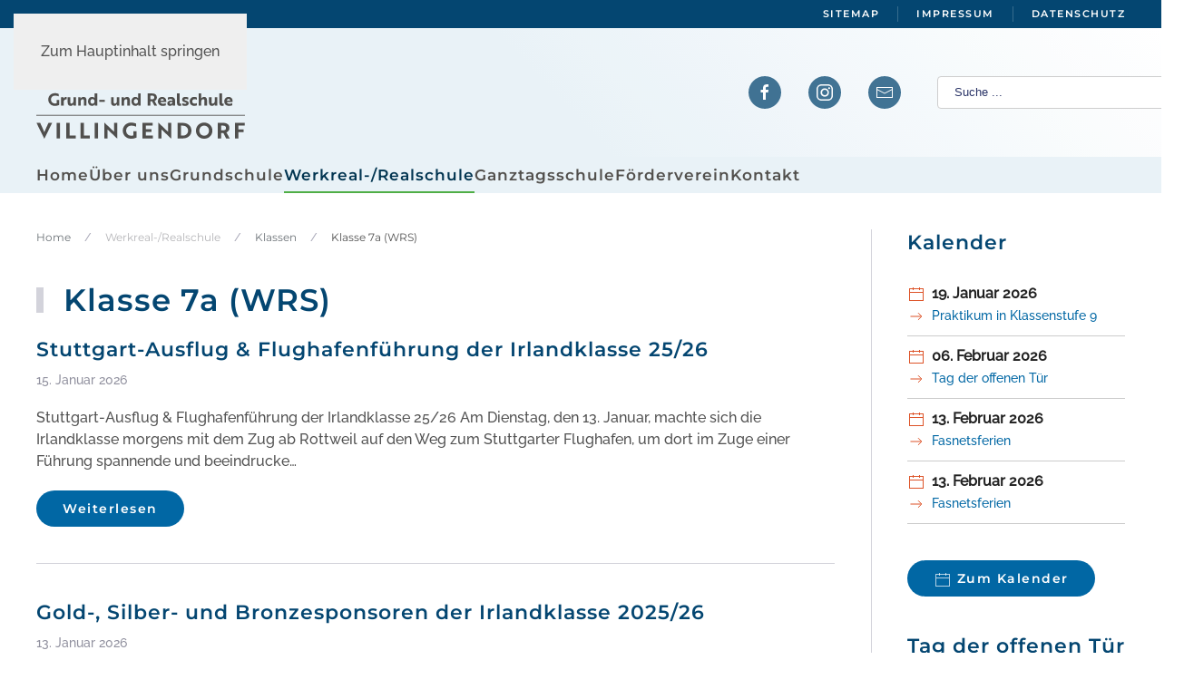

--- FILE ---
content_type: text/html; charset=utf-8
request_url: https://www.schule-villingendorf.de/werkrealschule/klassen/klasse-7a.html
body_size: 14249
content:
<!DOCTYPE html>
<html lang="de-de" dir="ltr">
    <head>
        <meta name="viewport" content="width=device-width, initial-scale=1">
        <link rel="icon" href="/images/Logo/favicon.png" sizes="any">
                <link rel="apple-touch-icon" href="/images/Logo/apple-touch-icon.png">
        <meta charset="utf-8">
	<meta name="robots" content="noindex, nofollow">
	<meta name="description" content="Die Homepage der Grund‐ und Realschule Villingendorf">
	<meta name="generator" content="Joomla! - Open Source Content Management">
	<title>GRS Villingendorf – Klasse 7a (WRS)</title>
	<link href="/werkrealschule/klassen/klasse-7a.feed?type=rss" rel="alternate" type="application/rss+xml" title="GRS Villingendorf – Klasse 7a (WRS)">
	<link href="/werkrealschule/klassen/klasse-7a.feed?type=atom" rel="alternate" type="application/atom+xml" title="GRS Villingendorf – Klasse 7a (WRS)">
	<link href="https://www.schule-villingendorf.de/werkrealschule/klassen/klasse-7a.html" rel="canonical">
	<link href="/favicon.ico" rel="icon" type="image/vnd.microsoft.icon">
<link href="/media/plg_system_wf_responsify/css/responsive.min.css?df3a59" rel="stylesheet">
	<link href="/media/vendor/joomla-custom-elements/css/joomla-alert.min.css?0.4.1" rel="stylesheet">
	<link href="/media/system/css/joomla-fontawesome.min.css?4.5.33" rel="preload" as="style" onload="this.onload=null;this.rel='stylesheet'">
	<link href="/templates/yootheme/css/theme.14.css?1765899130" rel="stylesheet">
	<link href="/media/plg_system_nrframework/css/widgets/gallery.css?df3a59" rel="stylesheet">
	<link href="/media/plg_system_nrframework/css/vendor/glightbox.min.css?df3a59" rel="stylesheet">
	<link href="/media/plg_system_jcepro/site/css/content.min.css?86aa0286b6232c4a5b58f892ce080277" rel="stylesheet">
	<link href="/media/plg_system_jcemediabox/css/jcemediabox.min.css?7d30aa8b30a57b85d658fcd54426884a" rel="stylesheet">
	<link href="/modules/mod_ebajaxsearch/assets/css/style.css" rel="stylesheet">
	<style>.nrf-widget.gallery0{--gap:10px;--tags-text-color:#555;--tags-text-color-hover:#fff;--tags-bg-color-hover:#1E3148;--columns:3;--display-items:grid;--image-width:100%;}@media screen and (max-width: 1024px){.nrf-widget.gallery0{--gap:10px;--columns:3;--display-items:grid;--image-width:100%;}}@media screen and (max-width: 575px){.nrf-widget.gallery0{--gap:10px;--columns:3;--display-items:grid;--image-width:100%;}}</style>
	<style>.nrf-widget.tf-gallery-wrapper.gallery0 {
    --mobile-tags-default-style: flex;
    --mobile-tags-dropdown-style: none;
}</style>
	<style>.nrf-widget.gallery1{--gap:10px;--tags-text-color:#555;--tags-text-color-hover:#fff;--tags-bg-color-hover:#1E3148;--columns:3;--display-items:grid;--image-width:100%;}@media screen and (max-width: 1024px){.nrf-widget.gallery1{--gap:10px;--columns:3;--display-items:grid;--image-width:100%;}}@media screen and (max-width: 575px){.nrf-widget.gallery1{--gap:10px;--columns:3;--display-items:grid;--image-width:100%;}}</style>
	<style>.nrf-widget.tf-gallery-wrapper.gallery1 {
    --mobile-tags-default-style: flex;
    --mobile-tags-dropdown-style: none;
}</style>
	<style>.nrf-widget.gallery2{--gap:10px;--tags-text-color:#555;--tags-text-color-hover:#fff;--tags-bg-color-hover:#1E3148;--columns:3;--display-items:grid;--image-width:100%;}@media screen and (max-width: 1024px){.nrf-widget.gallery2{--gap:10px;--columns:3;--display-items:grid;--image-width:100%;}}@media screen and (max-width: 575px){.nrf-widget.gallery2{--gap:10px;--columns:3;--display-items:grid;--image-width:100%;}}</style>
	<style>.nrf-widget.tf-gallery-wrapper.gallery2 {
    --mobile-tags-default-style: flex;
    --mobile-tags-dropdown-style: none;
}</style>
	<style>.nrf-widget.gallery3{--gap:10px;--tags-text-color:#555;--tags-text-color-hover:#fff;--tags-bg-color-hover:#1E3148;--columns:3;--display-items:grid;--image-width:100%;}@media screen and (max-width: 1024px){.nrf-widget.gallery3{--gap:10px;--columns:3;--display-items:grid;--image-width:100%;}}@media screen and (max-width: 575px){.nrf-widget.gallery3{--gap:10px;--columns:3;--display-items:grid;--image-width:100%;}}</style>
	<style>.nrf-widget.tf-gallery-wrapper.gallery3 {
    --mobile-tags-default-style: flex;
    --mobile-tags-dropdown-style: none;
}</style>
	<style>.nrf-widget.gallery4{--gap:10px;--tags-text-color:#555;--tags-text-color-hover:#fff;--tags-bg-color-hover:#1E3148;--columns:3;--display-items:grid;--image-width:100%;}@media screen and (max-width: 1024px){.nrf-widget.gallery4{--gap:10px;--columns:3;--display-items:grid;--image-width:100%;}}@media screen and (max-width: 575px){.nrf-widget.gallery4{--gap:10px;--columns:3;--display-items:grid;--image-width:100%;}}</style>
	<style>.nrf-widget.tf-gallery-wrapper.gallery4 {
    --mobile-tags-default-style: flex;
    --mobile-tags-dropdown-style: none;
}</style>
	<style>.nrf-widget.gallery5{--gap:10px;--tags-text-color:#555;--tags-text-color-hover:#fff;--tags-bg-color-hover:#1E3148;--columns:3;--display-items:grid;--image-width:100%;}@media screen and (max-width: 1024px){.nrf-widget.gallery5{--gap:10px;--columns:3;--display-items:grid;--image-width:100%;}}@media screen and (max-width: 575px){.nrf-widget.gallery5{--gap:10px;--columns:3;--display-items:grid;--image-width:100%;}}</style>
	<style>.nrf-widget.tf-gallery-wrapper.gallery5 {
    --mobile-tags-default-style: flex;
    --mobile-tags-dropdown-style: none;
}</style>
	<style>.nrf-widget.gallery6{--gap:10px;--tags-text-color:#555;--tags-text-color-hover:#fff;--tags-bg-color-hover:#1E3148;--columns:3;--display-items:grid;--image-width:100%;}@media screen and (max-width: 1024px){.nrf-widget.gallery6{--gap:10px;--columns:3;--display-items:grid;--image-width:100%;}}@media screen and (max-width: 575px){.nrf-widget.gallery6{--gap:10px;--columns:3;--display-items:grid;--image-width:100%;}}</style>
	<style>.nrf-widget.tf-gallery-wrapper.gallery6 {
    --mobile-tags-default-style: flex;
    --mobile-tags-dropdown-style: none;
}</style>
	<style>.nrf-widget.gallery7{--gap:10px;--tags-text-color:#555;--tags-text-color-hover:#fff;--tags-bg-color-hover:#1E3148;--columns:3;--display-items:grid;--image-width:100%;}@media screen and (max-width: 1024px){.nrf-widget.gallery7{--gap:10px;--columns:3;--display-items:grid;--image-width:100%;}}@media screen and (max-width: 575px){.nrf-widget.gallery7{--gap:10px;--columns:3;--display-items:grid;--image-width:100%;}}</style>
	<style>.nrf-widget.tf-gallery-wrapper.gallery7 {
    --mobile-tags-default-style: flex;
    --mobile-tags-dropdown-style: none;
}</style>
	<style>.nrf-widget.gallery8{--gap:10px;--tags-text-color:#555;--tags-text-color-hover:#fff;--tags-bg-color-hover:#1E3148;--columns:3;--display-items:grid;--image-width:100%;}@media screen and (max-width: 1024px){.nrf-widget.gallery8{--gap:10px;--columns:3;--display-items:grid;--image-width:100%;}}@media screen and (max-width: 575px){.nrf-widget.gallery8{--gap:10px;--columns:3;--display-items:grid;--image-width:100%;}}</style>
	<style>.nrf-widget.tf-gallery-wrapper.gallery8 {
    --mobile-tags-default-style: flex;
    --mobile-tags-dropdown-style: none;
}</style>
	<style>.nrf-widget.gallery9{--gap:10px;--tags-text-color:#555;--tags-text-color-hover:#fff;--tags-bg-color-hover:#1E3148;--columns:3;--display-items:grid;--image-width:100%;}@media screen and (max-width: 1024px){.nrf-widget.gallery9{--gap:10px;--columns:3;--display-items:grid;--image-width:100%;}}@media screen and (max-width: 575px){.nrf-widget.gallery9{--gap:10px;--columns:3;--display-items:grid;--image-width:100%;}}</style>
	<style>.nrf-widget.tf-gallery-wrapper.gallery9 {
    --mobile-tags-default-style: flex;
    --mobile-tags-dropdown-style: none;
}</style>
	<style>.nrf-widget.gallery10{--gap:10px;--tags-text-color:#555;--tags-text-color-hover:#fff;--tags-bg-color-hover:#1E3148;--columns:3;--display-items:grid;--image-width:100%;}@media screen and (max-width: 1024px){.nrf-widget.gallery10{--gap:10px;--columns:3;--display-items:grid;--image-width:100%;}}@media screen and (max-width: 575px){.nrf-widget.gallery10{--gap:10px;--columns:3;--display-items:grid;--image-width:100%;}}</style>
	<style>.nrf-widget.tf-gallery-wrapper.gallery10 {
    --mobile-tags-default-style: flex;
    --mobile-tags-dropdown-style: none;
}</style>
	<style>.nrf-widget.gallery11{--gap:10px;--tags-text-color:#555;--tags-text-color-hover:#fff;--tags-bg-color-hover:#1E3148;--columns:3;--display-items:grid;--image-width:100%;}@media screen and (max-width: 1024px){.nrf-widget.gallery11{--gap:10px;--columns:3;--display-items:grid;--image-width:100%;}}@media screen and (max-width: 575px){.nrf-widget.gallery11{--gap:10px;--columns:3;--display-items:grid;--image-width:100%;}}</style>
	<style>.nrf-widget.tf-gallery-wrapper.gallery11 {
    --mobile-tags-default-style: flex;
    --mobile-tags-dropdown-style: none;
}</style>
	<style>.nrf-widget.gallery12{--gap:10px;--tags-text-color:#555;--tags-text-color-hover:#fff;--tags-bg-color-hover:#1E3148;--columns:3;--display-items:grid;--image-width:100%;}@media screen and (max-width: 1024px){.nrf-widget.gallery12{--gap:10px;--columns:3;--display-items:grid;--image-width:100%;}}@media screen and (max-width: 575px){.nrf-widget.gallery12{--gap:10px;--columns:3;--display-items:grid;--image-width:100%;}}</style>
	<style>.nrf-widget.tf-gallery-wrapper.gallery12 {
    --mobile-tags-default-style: flex;
    --mobile-tags-dropdown-style: none;
}</style>
	<style>.nrf-widget.gallery13{--gap:10px;--tags-text-color:#555;--tags-text-color-hover:#fff;--tags-bg-color-hover:#1E3148;--columns:3;--display-items:grid;--image-width:100%;}@media screen and (max-width: 1024px){.nrf-widget.gallery13{--gap:10px;--columns:3;--display-items:grid;--image-width:100%;}}@media screen and (max-width: 575px){.nrf-widget.gallery13{--gap:10px;--columns:3;--display-items:grid;--image-width:100%;}}</style>
	<style>.nrf-widget.tf-gallery-wrapper.gallery13 {
    --mobile-tags-default-style: flex;
    --mobile-tags-dropdown-style: none;
}</style>
	<style>.nrf-widget.gallery14{--gap:10px;--tags-text-color:#555;--tags-text-color-hover:#fff;--tags-bg-color-hover:#1E3148;--columns:3;--display-items:grid;--image-width:100%;}@media screen and (max-width: 1024px){.nrf-widget.gallery14{--gap:10px;--columns:3;--display-items:grid;--image-width:100%;}}@media screen and (max-width: 575px){.nrf-widget.gallery14{--gap:10px;--columns:3;--display-items:grid;--image-width:100%;}}</style>
	<style>.nrf-widget.tf-gallery-wrapper.gallery14 {
    --mobile-tags-default-style: flex;
    --mobile-tags-dropdown-style: none;
}</style>
	<style>.nrf-widget.gallery15{--gap:10px;--tags-text-color:#555;--tags-text-color-hover:#fff;--tags-bg-color-hover:#1E3148;--columns:3;--display-items:grid;--image-width:100%;}@media screen and (max-width: 1024px){.nrf-widget.gallery15{--gap:10px;--columns:3;--display-items:grid;--image-width:100%;}}@media screen and (max-width: 575px){.nrf-widget.gallery15{--gap:10px;--columns:3;--display-items:grid;--image-width:100%;}}</style>
	<style>.nrf-widget.tf-gallery-wrapper.gallery15 {
    --mobile-tags-default-style: flex;
    --mobile-tags-dropdown-style: none;
}</style>
	<style>.nrf-widget.gallery16{--gap:10px;--tags-text-color:#555;--tags-text-color-hover:#fff;--tags-bg-color-hover:#1E3148;--columns:3;--display-items:grid;--image-width:100%;}@media screen and (max-width: 1024px){.nrf-widget.gallery16{--gap:10px;--columns:3;--display-items:grid;--image-width:100%;}}@media screen and (max-width: 575px){.nrf-widget.gallery16{--gap:10px;--columns:3;--display-items:grid;--image-width:100%;}}</style>
	<style>.nrf-widget.tf-gallery-wrapper.gallery16 {
    --mobile-tags-default-style: flex;
    --mobile-tags-dropdown-style: none;
}</style>
	<style>.nrf-widget.gallery17{--gap:10px;--tags-text-color:#555;--tags-text-color-hover:#fff;--tags-bg-color-hover:#1E3148;--columns:3;--display-items:grid;--image-width:100%;}@media screen and (max-width: 1024px){.nrf-widget.gallery17{--gap:10px;--columns:3;--display-items:grid;--image-width:100%;}}@media screen and (max-width: 575px){.nrf-widget.gallery17{--gap:10px;--columns:3;--display-items:grid;--image-width:100%;}}</style>
	<style>.nrf-widget.tf-gallery-wrapper.gallery17 {
    --mobile-tags-default-style: flex;
    --mobile-tags-dropdown-style: none;
}</style>
	<style>.event-icon {margin-right:7px;color:#DD5328;}
.mod_events_latest_date {
    font-weight: 700;
    color: #222;
}</style>
	<style>.dwd_wettermodul.vertikal .row_header {
		border-top: 1px solid #346da4;
	}
	.dwd_wettermodul.vertikal .color_text {
		color: #636363;
	}
	.dwd_wettermodul.vertikal .temp {
		font-size: large;
		color: #346da4;
	}</style>
<script src="/media/plg_system_wf_responsify/js/responsive.min.js?df3a59"></script>
	<script type="application/json" class="joomla-script-options new">{"plg_system_responsify":{"urlExclusions":[],"allowedUrls":[],"iframeMedia":"allowed_iframe_media","mediaLocation":"any"},"joomla.jtext":{"RLTA_BUTTON_SCROLL_LEFT":"Scroll buttons to the left","RLTA_BUTTON_SCROLL_RIGHT":"Scroll buttons to the right","ERROR":"Fehler","MESSAGE":"Nachricht","NOTICE":"Hinweis","WARNING":"Warnung","JCLOSE":"Schließen","JOK":"OK","JOPEN":"Öffnen"},"system.paths":{"root":"","rootFull":"https:\/\/www.schule-villingendorf.de\/","base":"","baseFull":"https:\/\/www.schule-villingendorf.de\/"},"csrf.token":"8b03aef4420058e9df2eb2f7dadf84c8"}</script>
	<script src="/media/system/js/core.min.js?198a76d129358da9a996ff025a82b596"></script>
	<script src="/media/vendor/webcomponentsjs/js/webcomponents-bundle.min.js?2.8.0" nomodule defer></script>
	<script src="/media/vendor/jquery/js/jquery.min.js?3.7.1"></script>
	<script src="/media/legacy/js/jquery-noconflict.min.js?198a76d129358da9a996ff025a82b596"></script>
	<script src="/media/system/js/joomla-hidden-mail.min.js?198a76d129358da9a996ff025a82b596" type="module"></script>
	<script src="/media/system/js/messages.min.js?198a76d129358da9a996ff025a82b596" type="module"></script>
	<script src="/templates/yootheme/vendor/assets/uikit/dist/js/uikit.min.js?4.5.33"></script>
	<script src="/templates/yootheme/vendor/assets/uikit/dist/js/uikit-icons-balou.min.js?4.5.33"></script>
	<script src="/templates/yootheme/js/theme.js?4.5.33"></script>
	<script src="/media/plg_system_nrframework/js/widgets/gallery/gallery.js?df3a59"></script>
	<script src="/media/plg_system_nrframework/js/vendor/glightbox.min.js?df3a59"></script>
	<script src="/media/plg_system_jcemediabox/js/jcemediabox.min.js?7d30aa8b30a57b85d658fcd54426884a"></script>
	<script src="/modules/mod_ebajaxsearch/assets/js/eb_ajaxsearch.js"></script>
	<script src="/media/com_widgetkit/js/maps.js" defer></script>
	<script>rltaSettings = {"switchToAccordions":true,"switchBreakPoint":576,"buttonScrollSpeed":5,"addHashToUrls":true,"rememberActive":false,"wrapButtons":false,"switchBasedOn":"window","animations":"fade,slide","animationSpeed":7,"mode":"click","slideshowInterval":5000,"slideshowRestart":"1","slideshowRestartTimeout":10000,"scroll":"adaptive","scrollOnLinks":"adaptive","scrollOnUrls":"adaptive","scrollOffsetTop":20,"scrollOffsetBottom":20,"useWideScreenScrollOffsets":false,"scrollOffsetBreakPoint":576,"scrollOffsetTopWide":20,"scrollOffsetBottomWide":20}</script>
	<script>window.yootheme ||= {}; var $theme = yootheme.theme = {"i18n":{"close":{"label":"Schlie\u00dfen"},"totop":{"label":"Zur\u00fcck nach oben"},"marker":{"label":"\u00d6ffnen"},"navbarToggleIcon":{"label":"Men\u00fc \u00f6ffnen"},"paginationPrevious":{"label":"Vorherige Seite"},"paginationNext":{"label":"N\u00e4chste Seite"},"searchIcon":{"toggle":"Suche \u00f6ffnen","submit":"Suche ausf\u00fchren"},"slider":{"next":"N\u00e4chste Folie","previous":"Vorherige Folie","slideX":"Folie %s","slideLabel":"%s von %s"},"slideshow":{"next":"N\u00e4chste Folie","previous":"Vorherige Folie","slideX":"Folie %s","slideLabel":"%s von %s"},"lightboxPanel":{"next":"N\u00e4chste Folie","previous":"Vorherige Folie","slideLabel":"%s von %s","close":"Schlie\u00dfen"}}};</script>
	<script>function fetchMoreLatestEvents(modid, direction)
{        
        jQuery.ajax({
                    type : 'POST',
                    dataType : 'json',
                    url : "https://www.schule-villingendorf.de/index.php?option=com_jevents&ttoption=com_jevents&typeaheadtask=gwejson&file=fetchlatestevents&path=module&folder=mod_jevents_latest&token=8b03aef4420058e9df2eb2f7dadf84c8",
                    data : {'json':JSON.stringify({'modid':modid, 'direction':direction})},
                    contentType: "application/x-www-form-urlencoded; charset=utf-8",
                    scriptCharset: "utf-8"
            })                        
                .done(function( data ){                    
                    jQuery("#mod_events_latest_"+modid+"_data").replaceWith(data.html);
                    try {
                        document.getElementById("mod_events_latest_"+modid+"_data").parentNode.scrollIntoView({block: "start", behavior: "smooth"});
                    }
                    catch (e) {
                    }
                })
                .fail(function(x) {
        alert('fail '+x);
                });
}</script>
	<script>jQuery(document).ready(function(){WfMediabox.init({"base":"\/","theme":"standard","width":"","height":"","lightbox":0,"shadowbox":0,"icons":1,"overlay":1,"overlay_opacity":0.8,"overlay_color":"#000000","transition_speed":500,"close":2,"labels":{"close":"Schlie\u00dfen","next":"N\u00e4chstes","previous":"Vorheriges","cancel":"Abbrechen","numbers":"{{numbers}}","numbers_count":"{{current}} von {{total}}","download":"Download"},"swipe":true,"expand_on_click":true});});</script>
	<script>    function searchFilter_225(page_num){        var page_num = page_num?page_num:0;        //console.log('page_num');        var div_id = jQuery('#mod-ajaxsearch-searchword_225');        //jQuery(this)[tog(this.value)]('x');        var value = jQuery('#mod-ajaxsearch-searchword_225').val();		var jooml_ver = 4;		var value_parm_cst = jQuery('#ajaxsearch_225 .search_class').attr("data-url");		if(jooml_ver == 4){						jQuery('#ajaxsearch_225 .search_class').attr("href", value_parm_cst + '?q=' + value);							}else{			jQuery('#ajaxsearch_225 .search_class').attr("href", value_parm_cst + '?searchword=' + value + '&q=' + value + '&ordering=newest&searchphrase=all');		}	        // var value   = jQuery(this).val();        // console.log(value);		jQuery('#mod-ajaxsearch-searchword_225').removeClass('x');        jQuery('#mod-ajaxsearch-searchword_225').addClass('loading');        if(value.length > 3){             request = {                    'option' : 'com_ajax',                    'module' : 'ebajaxsearch',                    'data'   : { module_idd: 225, search_in_article:"1", keyword: value, order: "newest", title: "1", show_category: "1", description: "1", description_limit: "100", image: "1", catids: "", search_in_vm: "0", search_in_vm_show_price: "0", search_vm_price_currency_side: "0", vmcatid: "", search_in_k2: "0", k2catid: "", search_in_hikashop: "0", hikashop_shop_price: "0", hikashop_price_currency_side: "0", hikashopcatid: "", search_in_sppage: "0", spcatid: "", search_in_pc: "0", pccatid: "", djcatid: "", search_in_dj: "0", page: page_num, result_limit: 25, search_article_fields: ["sf_title","sf_description"], search_k2_fields: ["k2_title","k2_description"], search_hs_fields: ["hs_title","hs_description"], search_sp_fields: ["sp_title","sp_description"], search_vm_fields: ["vm_title","vm_description"], search_pc_fields: ["pc_title","pc_sort_description","pc_long_description"], search_dj_fields: ["dj_title","dj_sort_description","dj_description"], perpage_limit: 5, redirect_search_url: 1, search_result_link_open_newtab: 0, exclude_article: "0"},                    'format' : 'raw'                };            jQuery.ajax({				url   : 'https://www.schule-villingendorf.de/',                type   : 'POST',                data   : request,                success: function (response) {				  jQuery('#mod-ajaxsearch-searchword_225').addClass('x');                  jQuery('#mod-ajaxsearch-searchword_225').removeClass('loading');                  var data_response = replaceNbsps(response);                  jQuery('.is_ajaxsearch_result_225').html(data_response);                  // jQuery('.is_ajaxsearch_result_225').ebajaxsearchhighlight( value );                }            });            return false;        } else {            jQuery('.is_ajaxsearch_result_225 .result_wrap').hide();			jQuery('#mod-ajaxsearch-searchword_225').removeClass('loading');        }    }jQuery(document).on("click", '.eb_viewall', function(){    //limit.value = '';   // document.getElementById('mod-ajaxsearch-form-225').submit();   var value = jQuery('#mod-ajaxsearch-searchword_225').val();    var jooml_ver = 4;    var value_parm_cst = 'https://www.schule-villingendorf.de/index.php?option=com_search&view=search';    if(jooml_ver == 4){	    	//window.location.href = value_parm_cst + '?q=' + value;    	window.location.href = value_parm_cst + '?searchword=' + value + '&q=' + value + '&ordering=newest&searchphrase=all';		//alert(value_parm_cst + '?q=' + value);    	//jQuery('#ajaxsearch_225 .search_class').attr("href", value_parm_cst + '?q=' + value);					    }else{    	window.location.href = "value_parm_cst + '?searchword=' + value + '&q=' + value + '&ordering=newest&searchphrase=all'";    	//alert(value_parm_cst + '?searchword=' + value + '&q=' + value + '&ordering=newest&searchphrase=all');    	//jQuery('#ajaxsearch_225 .search_class').attr("href", value_parm_cst + '?searchword=' + value + '&q=' + value + '&ordering=newest&searchphrase=all');    }});function tog(v){return v?'addClass':'removeClass';} 	jQuery(document).on('input', '.clearable', function(){    //jQuery(this)[tog(this.value)]('x');    }).on('mousemove', '.x', function( e ){        jQuery(this)[tog(this.offsetWidth-36 < e.clientX-this.getBoundingClientRect().left)]('onX');       }).on('click', '.onX', function( ev ){            ev.preventDefault();            var form_id = jQuery(this).closest('form').attr('id');            var div_id = jQuery("#"+form_id).parent('div').attr('id');            jQuery('#'+div_id+' .is_ajaxsearch_result_225 .result_wrap').hide();            jQuery(this).removeClass('x onX').val('').change();            var value   = jQuery(this).val();            request = {                'option' : 'com_ajax',                'module' : 'ebajaxsearch',                'data'   : { module_idd: 225, search_in_article:"1", keyword: value, order: "newest", title: "1", show_category: "1", description: "1", description_limit: "100", image: "1", catids: "", search_in_vm: "0", search_in_vm_show_price: "0", search_vm_price_currency_side: "0", vmcatid: "", search_in_k2: "0", k2catid: "", search_in_hikashop: "0", hikashop_shop_price: "0", hikashop_price_currency_side: "0", hikashopcatid: "", search_in_sppage: "0", spcatid: "", search_in_pc: "0", pccatid: "",  djcatid: "", search_in_dj: "0", result_limit: 25, search_article_fields: ["sf_title","sf_description"], search_k2_fields: ["k2_title","k2_description"], search_hs_fields: ["hs_title","hs_description"], search_sp_fields: ["sp_title","sp_description"], search_vm_fields: ["vm_title","vm_description"], search_pc_fields: ["pc_title","pc_sort_description","pc_long_description"], search_dj_fields: ["dj_title","dj_sort_description","dj_description"], perpage_limit: 5, redirect_search_url: 1, search_result_link_open_newtab: 0, exclude_article: "0"},                'format' : 'raw'            };            jQuery.ajax({                url   : 'https://www.schule-villingendorf.de/',			                				type   : 'POST',                data   : request,                success: function (response) {                    // alert(response);                    jQuery('#'+div_id+' .is_ajaxsearch_result_225').html(response);                }            });            return false;    });    document.addEventListener("DOMContentLoaded", function () {		const input = document.getElementById("mod-ajaxsearch-searchword_225");				if (input) {			input.addEventListener("keydown", function (event) {				if (event.key === "Enter") {					event.preventDefault();				}			});		}	});</script>
	<script>    function searchFilter_174(page_num){        var page_num = page_num?page_num:0;        //console.log('page_num');        var div_id = jQuery('#mod-ajaxsearch-searchword_174');        //jQuery(this)[tog(this.value)]('x');        var value = jQuery('#mod-ajaxsearch-searchword_174').val();		var jooml_ver = 4;		var value_parm_cst = jQuery('#ajaxsearch_174 .search_class').attr("data-url");		if(jooml_ver == 4){						jQuery('#ajaxsearch_174 .search_class').attr("href", value_parm_cst + '?q=' + value);							}else{			jQuery('#ajaxsearch_174 .search_class').attr("href", value_parm_cst + '?searchword=' + value + '&q=' + value + '&ordering=newest&searchphrase=all');		}	        // var value   = jQuery(this).val();        // console.log(value);		jQuery('#mod-ajaxsearch-searchword_174').removeClass('x');        jQuery('#mod-ajaxsearch-searchword_174').addClass('loading');        if(value.length > 3){             request = {                    'option' : 'com_ajax',                    'module' : 'ebajaxsearch',                    'data'   : { module_idd: 174, search_in_article:"1", keyword: value, order: "newest", title: "1", show_category: "1", description: "1", description_limit: "100", image: "0", catids: "", search_in_vm: "0", search_in_vm_show_price: "0", search_vm_price_currency_side: "0", vmcatid: "", search_in_k2: "0", k2catid: "", search_in_hikashop: "0", hikashop_shop_price: "0", hikashop_price_currency_side: "0", hikashopcatid: "", search_in_sppage: "0", spcatid: "", search_in_pc: "0", pccatid: "", djcatid: "", search_in_dj: "0", page: page_num, result_limit: 15, search_article_fields: ["sf_title","sf_description"], search_k2_fields: ["k2_title","k2_description"], search_hs_fields: ["hs_title","hs_description"], search_sp_fields: ["sp_title","sp_description"], search_vm_fields: ["vm_title","vm_description"], search_pc_fields: ["pc_title","pc_sort_description","pc_long_description"], search_dj_fields: ["dj_title","dj_sort_description","dj_description"], perpage_limit: 5, redirect_search_url: 1, search_result_link_open_newtab: 0, exclude_article: "0"},                    'format' : 'raw'                };            jQuery.ajax({				url   : 'https://www.schule-villingendorf.de/',                type   : 'POST',                data   : request,                success: function (response) {				  jQuery('#mod-ajaxsearch-searchword_174').addClass('x');                  jQuery('#mod-ajaxsearch-searchword_174').removeClass('loading');                  var data_response = replaceNbsps(response);                  jQuery('.is_ajaxsearch_result_174').html(data_response);                  // jQuery('.is_ajaxsearch_result_174').ebajaxsearchhighlight( value );                }            });            return false;        } else {            jQuery('.is_ajaxsearch_result_174 .result_wrap').hide();			jQuery('#mod-ajaxsearch-searchword_174').removeClass('loading');        }    }jQuery(document).on("click", '.eb_viewall', function(){    //limit.value = '';   // document.getElementById('mod-ajaxsearch-form-174').submit();   var value = jQuery('#mod-ajaxsearch-searchword_174').val();    var jooml_ver = 4;    var value_parm_cst = 'https://www.schule-villingendorf.de/index.php?option=com_search&view=search';    if(jooml_ver == 4){	    	//window.location.href = value_parm_cst + '?q=' + value;    	window.location.href = value_parm_cst + '?searchword=' + value + '&q=' + value + '&ordering=newest&searchphrase=all';		//alert(value_parm_cst + '?q=' + value);    	//jQuery('#ajaxsearch_174 .search_class').attr("href", value_parm_cst + '?q=' + value);					    }else{    	window.location.href = "value_parm_cst + '?searchword=' + value + '&q=' + value + '&ordering=newest&searchphrase=all'";    	//alert(value_parm_cst + '?searchword=' + value + '&q=' + value + '&ordering=newest&searchphrase=all');    	//jQuery('#ajaxsearch_174 .search_class').attr("href", value_parm_cst + '?searchword=' + value + '&q=' + value + '&ordering=newest&searchphrase=all');    }});function tog(v){return v?'addClass':'removeClass';} 	jQuery(document).on('input', '.clearable', function(){    //jQuery(this)[tog(this.value)]('x');    }).on('mousemove', '.x', function( e ){        jQuery(this)[tog(this.offsetWidth-36 < e.clientX-this.getBoundingClientRect().left)]('onX');       }).on('click', '.onX', function( ev ){            ev.preventDefault();            var form_id = jQuery(this).closest('form').attr('id');            var div_id = jQuery("#"+form_id).parent('div').attr('id');            jQuery('#'+div_id+' .is_ajaxsearch_result_174 .result_wrap').hide();            jQuery(this).removeClass('x onX').val('').change();            var value   = jQuery(this).val();            request = {                'option' : 'com_ajax',                'module' : 'ebajaxsearch',                'data'   : { module_idd: 174, search_in_article:"1", keyword: value, order: "newest", title: "1", show_category: "1", description: "1", description_limit: "100", image: "0", catids: "", search_in_vm: "0", search_in_vm_show_price: "0", search_vm_price_currency_side: "0", vmcatid: "", search_in_k2: "0", k2catid: "", search_in_hikashop: "0", hikashop_shop_price: "0", hikashop_price_currency_side: "0", hikashopcatid: "", search_in_sppage: "0", spcatid: "", search_in_pc: "0", pccatid: "",  djcatid: "", search_in_dj: "0", result_limit: 15, search_article_fields: ["sf_title","sf_description"], search_k2_fields: ["k2_title","k2_description"], search_hs_fields: ["hs_title","hs_description"], search_sp_fields: ["sp_title","sp_description"], search_vm_fields: ["vm_title","vm_description"], search_pc_fields: ["pc_title","pc_sort_description","pc_long_description"], search_dj_fields: ["dj_title","dj_sort_description","dj_description"], perpage_limit: 5, redirect_search_url: 1, search_result_link_open_newtab: 0, exclude_article: "0"},                'format' : 'raw'            };            jQuery.ajax({                url   : 'https://www.schule-villingendorf.de/',			                				type   : 'POST',                data   : request,                success: function (response) {                    // alert(response);                    jQuery('#'+div_id+' .is_ajaxsearch_result_174').html(response);                }            });            return false;    });    document.addEventListener("DOMContentLoaded", function () {		const input = document.getElementById("mod-ajaxsearch-searchword_174");				if (input) {			input.addEventListener("keydown", function (event) {				if (event.key === "Enter") {					event.preventDefault();				}			});		}	});</script>

    </head>
    <body class="">

        <div class="uk-hidden-visually uk-notification uk-notification-top-left uk-width-auto">
            <div class="uk-notification-message">
                <a href="#tm-main" class="uk-link-reset">Zum Hauptinhalt springen</a>
            </div>
        </div>

        
        
        <div class="tm-page">

                        


<header class="tm-header-mobile uk-hidden@m">


    
        <div class="uk-navbar-container">

            <div class="uk-container uk-container-expand">
                <nav class="uk-navbar" uk-navbar="{&quot;align&quot;:&quot;left&quot;,&quot;container&quot;:&quot;.tm-header-mobile&quot;,&quot;boundary&quot;:&quot;.tm-header-mobile .uk-navbar-container&quot;}">

                    
                                        <div class="uk-navbar-center">

                                                    <a href="https://www.schule-villingendorf.de/" aria-label="Zurück zur Startseite" class="uk-logo uk-navbar-item">
    <img alt="GRS Villingendorf" loading="eager" width="180" src="/images/Logo/GRS-Logo-2025.svg"></a>
                        
                        
                    </div>
                    
                                        <div class="uk-navbar-right">

                        
                                                    <a uk-toggle href="#tm-dialog-mobile" class="uk-navbar-toggle uk-navbar-toggle-animate">

        
        <div uk-navbar-toggle-icon></div>

        
    </a>
                        
                    </div>
                    
                </nav>
            </div>

        </div>

    



    
    
        <div id="tm-dialog-mobile" class="uk-dropbar uk-dropbar-right" uk-drop="{&quot;clsDrop&quot;:&quot;uk-dropbar&quot;,&quot;flip&quot;:&quot;false&quot;,&quot;container&quot;:&quot;.tm-header-mobile&quot;,&quot;target-y&quot;:&quot;.tm-header-mobile .uk-navbar-container&quot;,&quot;mode&quot;:&quot;click&quot;,&quot;target-x&quot;:&quot;.tm-header-mobile .uk-navbar-container&quot;,&quot;stretch&quot;:true,&quot;pos&quot;:&quot;bottom-right&quot;,&quot;bgScroll&quot;:&quot;false&quot;,&quot;animation&quot;:&quot;slide-right&quot;,&quot;animateOut&quot;:true,&quot;duration&quot;:300,&quot;toggle&quot;:&quot;false&quot;}">

        <div class="tm-height-min-1-1 uk-flex uk-flex-column">

            
                        <div class="uk-margin-auto-bottom">
                
<div class="uk-grid uk-child-width-1-1" uk-grid>    <div>
<div class="uk-panel" id="module-174">

    
    
<style type="text/css">
  .ajaxsearch_174 .ajaxsearch_result .result-element, .ajaxsearch_174 .search-results .ajaxsearch_result{width:100%;}.ajaxsearch_174{width:100%; }.ajaxsearch_174 .ajaxsearch_result .search_class{ background: #f6f6f6;}.ajaxsearch_174 .ajaxsearch_result .search_class{ color: #ffffff;}.ajaxsearch_174 .ajaxsearch_result span{ color: #4e6170;}.ajaxsearch_174 .ajaxsearch_result .result_wrap{ background: #ffffff;}.ajaxsearch_174 .is_ajaxsearch_result_174#is_ajaxsearch_result .result-element.desc_fullwidth span.small-desc{ width: 100% !important; }.ajaxsearch_174 .is_ajaxsearch_result_174#is_ajaxsearch_result .result_box .result_img { width: 25%; }.ajaxsearch_174 .is_ajaxsearch_result_174#is_ajaxsearch_result .result_box .result-products .result_content { width: 75%; }.ajaxsearch_174 .is_ajaxsearch_result_174#is_ajaxsearch_result .result_box .result-element span.small-desc { width: 74%; }.ajaxsearch_174 .is_ajaxsearch_result_174.ajaxsearch_174 .is_ajaxsearch_result_174.right-side-desc#is_ajaxsearch_result .result-element span.small-desc { width: 100%; }.ajaxsearch_174 .is_ajaxsearch_result_174.right-side-desc#is_ajaxsearch_result .result-element span.small-desc{ width: 100%; }@media only screen and (min-width: 0px) and (max-width: 767px){.ajaxsearch_174 .is_ajaxsearch_result_174#is_ajaxsearch_result .result_box .result_img { width: 25%; }.ajaxsearch_174 .is_ajaxsearch_result_174#is_ajaxsearch_result .result_box .result-products .result_content { width: 75%; }.ajaxsearch_174 .is_ajaxsearch_result_174#is_ajaxsearch_result .result_box .result-element span.small-desc { width: 100%; }}@media only screen and (max-width: 479px){.is_btn_search.ajaxsearch_174 .btn-toolbar input[type="text"]{width: 100%;}}
</style>
<div class="ajaxsearch_174 is_ajaxsearch " id="ajaxsearch_174">
  
  <form id="mod-ajaxsearch-form-174" action="index.php?option=com_search&view=search" method="GET" class="form-inline">
    <div class="btn-toolbar">		
        		
			<input onkeyup="searchFilter_174()" type="text" name="q" id="mod-ajaxsearch-searchword_174" placeholder="" class="inputbox clearable" value="Suche ..." autocomplete="off" onblur="if (this.value=='') this.value='Suche ...';" onfocus="if (this.value=='Suche ...') this.value='';" />			
        
        <div class="clearfix"></div>
      </div>
    </form>
    <div class="search-results">
      <div class="is_ajaxsearch_result_174 ajaxsearch_result" id="is_ajaxsearch_result"></div>
    </div>
  </div>
  <script type="text/javascript">
    var width = jQuery('.is_ajaxsearch_result_174').width();
  // alert(width);
  if(width <= 550){
    jQuery('.is_ajaxsearch_result_174').addClass('right-side-desc');
  }
  var label_width = jQuery('.ajaxsearch_174 .search-label').width();
  // console.log(label_width);
  if(label_width!=null){
    label_width_total = label_width + 10;
    jQuery('.is_ajaxsearch_result_174').css('margin-left', label_width_total+'px');
  }
</script>


</div>
</div>    <div>
<div class="uk-panel" id="module-226">

    
    
<ul class="uk-nav uk-nav-default uk-nav-accordion" uk-nav="targets: &gt; .js-accordion">
    
	<li class="item-231"><a href="/">Home</a></li>
	<li class="item-2 js-accordion uk-parent"><a href>Über uns <span uk-nav-parent-icon></span></a>
	<ul class="uk-nav-sub">

		<li class="item-11"><a href="/ueber-uns/aktuelles.html">Aktuelles</a></li>
		<li class="item-2003"><a href="/ueber-uns/gwrs-kompakt.html">GRS auf einen Blick</a></li>
		<li class="item-2932 uk-parent"><a href="/ueber-uns/schulgemeinschaft.html">Schulgemeinschaft</a>
		<ul>

			<li class="item-18"><a href="/ueber-uns/schulgemeinschaft/verwaltung.html">Verwaltung</a></li>
			<li class="item-7"><a href="/ueber-uns/schulgemeinschaft/schulleitung.html">Schulleitung</a></li>
			<li class="item-9"><a href="/ueber-uns/schulgemeinschaft/kollegium.html">Kollegium</a></li>
			<li class="item-10"><a href="/ueber-uns/schulgemeinschaft/eltern.html">Eltern</a></li>
			<li class="item-127"><a href="/ueber-uns/schulgemeinschaft/schulsozialarbeit.html">Schulsozialarbeit</a></li>
			<li class="item-1312"><a href="/ueber-uns/schulgemeinschaft/beratungslehrkraft.html">Beratungslehrkraft</a></li></ul></li>
		<li class="item-6 uk-parent"><a href="/ueber-uns/schulprofil.html">Schulprofil</a>
		<ul>

			<li class="item-94"><a href="/ueber-uns/schulprofil/musik.html">Musik</a></li>
			<li class="item-95"><a href="/ueber-uns/schulprofil/kunst.html">Kunst</a></li>
			<li class="item-96"><a href="/ueber-uns/schulprofil/literatur.html">Literatur</a></li>
			<li class="item-97"><a href="/ueber-uns/schulprofil/bewegung-und-gesunde-ernaehrung.html">Bewegung und gesunde Ernährung</a></li>
			<li class="item-98"><a href="/ueber-uns/schulprofil/schule-fuer-die-zukunft.html">Schule für die Zukunft</a></li></ul></li>
		<li class="item-17"><a href="/ueber-uns/kooperationen.html">Kooperationen</a></li>
		<li class="item-2933 uk-parent"><a href="#">Informationen und Downloads</a>
		<ul>

			<li class="item-896"><a href="/ueber-uns/informationen-und-downloads/busverbindungen.html">Busverbindungen</a></li>
			<li class="item-93"><a href="/ueber-uns/informationen-und-downloads/kalender.html">Kalender</a></li>
			<li class="item-401"><a href="/ueber-uns/informationen-und-downloads/rad-schulwegplan.html">Rad- und Schulwegplan</a></li>
			<li class="item-2951"><a href="/ueber-uns/informationen-und-downloads/schulanmeldung.html">Schulanmeldung</a></li>
			<li class="item-417"><a href="/ueber-uns/informationen-und-downloads/schul-und-hausordnung.html">Schul- und Hausordnung</a></li>
			<li class="item-2899"><a href="/ueber-uns/informationen-und-downloads/schulferien-und-bewegliche-ferientage.html">Schulferien und bewegliche Ferientage</a></li>
			<li class="item-872"><a href="/ueber-uns/informationen-und-downloads/unterrichtszeiten.html">Unterrichtszeiten</a></li></ul></li>
		<li class="item-92"><a href="/ueber-uns/chronik.html">Chronik</a></li>
		<li class="item-336"><a href="/ueber-uns/pressespiegel.html">Pressespiegel</a></li>
		<li class="item-2133"><a href="/ueber-uns/schuljahr-archiv.html">Archiv</a></li></ul></li>
	<li class="item-3 js-accordion uk-parent"><a href>Grundschule <span uk-nav-parent-icon></span></a>
	<ul class="uk-nav-sub">

		<li class="item-2231 uk-parent"><a href="#">Klassen</a>
		<ul>

			<li class="item-37"><a href="/grundschule/klassen/klasse-1a.html">Klasse 1a</a></li>
			<li class="item-38"><a href="/grundschule/klassen/klasse-1b.html">Klasse 1b</a></li>
			<li class="item-39"><a href="/grundschule/klassen/klasse-2a.html">Klasse 2a</a></li>
			<li class="item-40"><a href="/grundschule/klassen/klasse-2b.html">Klasse 2b</a></li>
			<li class="item-41"><a href="/grundschule/klassen/klasse-3a.html">Klasse 3a</a></li>
			<li class="item-42"><a href="/grundschule/klassen/klasse-3b.html">Klasse 3b</a></li>
			<li class="item-43"><a href="/grundschule/klassen/klasse-4a.html">Klasse 4a</a></li>
			<li class="item-44"><a href="/grundschule/klassen/klasse-4b.html">Klasse 4b</a></li></ul></li>
		<li class="item-2929 uk-parent"><a href="#">Unterricht und Konzepte in der GS</a>
		<ul>

			<li class="item-2448"><a href="/grundschule/unterricht-und-projekte-in-der-gs/blaeserklasse.html">Bläserklasse</a></li>
			<li class="item-2421"><a href="/grundschule/unterricht-und-projekte-in-der-gs/hector-kinderakadamie.html">Hector Kinderakadamie</a></li>
			<li class="item-2936"><a href="/grundschule/unterricht-und-projekte-in-der-gs/kinderparlament.html">Kinderparlament</a></li>
			<li class="item-29"><a href="/grundschule/unterricht-und-projekte-in-der-gs/kooperation-kindergarten.html">Kooperation Kindergarten</a></li>
			<li class="item-2449"><a href="/grundschule/unterricht-und-projekte-in-der-gs/lesewelt.html">Lesewelt</a></li>
			<li class="item-657"><a href="/grundschule/unterricht-und-projekte-in-der-gs/medienbildung.html">Medienbildung</a></li>
			<li class="item-130"><a href="/grundschule/unterricht-und-projekte-in-der-gs/schulfrucht-und-schulmilch.html">Schulfrucht</a></li>
			<li class="item-2450"><a href="/grundschule/unterricht-und-projekte-in-der-gs/schulgarten.html">Schulgarten </a></li>
			<li class="item-2451"><a href="/grundschule/unterricht-und-projekte-in-der-gs/soziales-kompetenztraining.html">Soziales Kompetenztraining</a></li>
			<li class="item-524"><a href="/grundschule/unterricht-und-projekte-in-der-gs/themenorientierte-projekte.html">Themenorientierte Projekte</a></li>
			<li class="item-2934"><a href="/grundschule/unterricht-und-projekte-in-der-gs/zirkusprojekt.html">Zirkusprojekt</a></li></ul></li></ul></li>
	<li class="item-4 uk-active js-accordion uk-open uk-parent"><a href>Werkreal-/Realschule <span uk-nav-parent-icon></span></a>
	<ul class="uk-nav-sub">

		<li class="item-2232 uk-active uk-parent"><a href="#">Klassen</a>
		<ul>

			<li class="item-45"><a href="/werkrealschule/klassen/klasse-5a.html">Klasse 5a (RS)</a></li>
			<li class="item-1020"><a href="/werkrealschule/klassen/klasse-5b.html">Klasse 5b (RS)</a></li>
			<li class="item-46"><a href="/werkrealschule/klassen/klasse-6a.html">Klasse 6a (WRS)</a></li>
			<li class="item-695"><a href="/werkrealschule/klassen/klasse-6b.html">Klasse 6b (WRS)</a></li>
			<li class="item-47 uk-active"><a href="/werkrealschule/klassen/klasse-7a.html">Klasse 7a (WRS)</a></li>
			<li class="item-1021"><a href="/werkrealschule/klassen/klasse-7b.html">Klasse 7b (WRS)</a></li>
			<li class="item-48"><a href="/werkrealschule/klassen/klasse-8a.html">Klasse 8a (WRS)</a></li>
			<li class="item-1022"><a href="/werkrealschule/klassen/klasse-8b.html">Klasse 8b (WRS)</a></li>
			<li class="item-49"><a href="/werkrealschule/klassen/klasse-9a.html">Klasse 9a (WRS)</a></li>
			<li class="item-337"><a href="/werkrealschule/klassen/klasse-9b.html">Klasse 9b (WRS)</a></li>
			<li class="item-116"><a href="/werkrealschule/klassen/klasse-10.html">Klasse 10a (WRS)</a></li>
			<li class="item-696"><a href="/werkrealschule/klassen/klasse-10b.html">Klasse 10b (WRS)</a></li></ul></li>
		<li class="item-2925 uk-parent"><a href="#">Unterricht und Konzepte in der WRS/RS</a>
		<ul>

			<li class="item-2687"><a href="/werkrealschule/unterricht-und-projekte-in-der-wrs/gruenes-klassenzimmer.html">Grünes Klassenzimmer in Klassenstufe 5</a></li>
			<li class="item-121"><a href="/werkrealschule/unterricht-und-projekte-in-der-wrs/apfel-projekt.html">Apfelklasse in Klassenstufe 6</a></li>
			<li class="item-120"><a href="/werkrealschule/unterricht-und-projekte-in-der-wrs/irlandklasse.html">Irlandklasse in Klassenstufe 7</a></li>
			<li class="item-2926"><a href="/werkrealschule/unterricht-und-projekte-in-der-wrs/kompassklasse.html">Kompassklasse in Klassenstufe 8</a></li>
			<li class="item-103"><a href="/werkrealschule/unterricht-und-projekte-in-der-wrs/projektarbeit.html">&quot;Zeig was du kannst&quot; in Klassenstufe 9</a></li>
			<li class="item-2930"><a href="/werkrealschule/unterricht-und-projekte-in-der-wrs/friday.html">Friday in Klassenstufe 9 &amp; 10</a></li>
			<li class="item-2885"><a href="/werkrealschule/unterricht-und-projekte-in-der-wrs/sozialprojekt-in-klassenstufe-10.html">Sozialkonzept in Klassenstufe 10</a></li>
			<li class="item-447"><a href="/werkrealschule/unterricht-und-projekte-in-der-wrs/sozialwerkstatt.html">Sozialwerkstatt</a></li>
			<li class="item-726"><a href="/werkrealschule/unterricht-und-projekte-in-der-wrs/kochmeisterschaften.html">Kochmeisterschaften </a></li>
			<li class="item-2928"><a href="/werkrealschule/unterricht-und-projekte-in-der-wrs/zirkusprojekt.html">Zirkusprojekt</a></li>
			<li class="item-649"><a href="/werkrealschule/unterricht-und-projekte-in-der-wrs/medienbildung.html">Medienbildung</a></li>
			<li class="item-15"><a href="/werkrealschule/unterricht-und-projekte-in-der-wrs/smv.html">SMV</a></li>
			<li class="item-35 uk-parent"><a href="/werkrealschule/unterricht-und-projekte-in-der-wrs/berufsorientierung.html">Berufsorientierung</a>
			<ul>

				<li class="item-465"><a href="/werkrealschule/unterricht-und-projekte-in-der-wrs/berufsorientierung/aktuelle-beispiele-aus-der-berufsorientierung.html">Allgemeine Informationen zur Berufsorientierung</a></li>
				<li class="item-2130"><a href="/werkrealschule/unterricht-und-projekte-in-der-wrs/berufsorientierung/regionales-berufsforum-rbf.html">Regionales Berufsforum (RBF)</a></li>
				<li class="item-2935"><a href="/werkrealschule/unterricht-und-projekte-in-der-wrs/berufsorientierung/map-of-jobs-neu.html">Map of Jobs</a></li></ul></li></ul></li></ul></li>
	<li class="item-81 js-accordion uk-parent"><a href>Ganztagsschule <span uk-nav-parent-icon></span></a>
	<ul class="uk-nav-sub">

		<li class="item-109"><a href="/ganztagsschule/ganztag.html">Ganztag</a></li>
		<li class="item-123"><a href="/ganztagsschule/leitung-und-team.html">Leitung und Team</a></li>
		<li class="item-111"><a href="/ganztagsschule/mensa.html">Mensa</a></li>
		<li class="item-126"><a href="/ganztagsschule/angebote-aktuell.html">Angebote aktuell</a></li>
		<li class="item-129"><a href="/ganztagsschule/ferienbetreuung.html">Ferienbetreuung</a></li>
		<li class="item-128"><a href="/ganztagsschule/impressionen.html">Impressionen</a></li></ul></li>
	<li class="item-5 js-accordion uk-parent"><a href>Förderverein <span uk-nav-parent-icon></span></a>
	<ul class="uk-nav-sub">

		<li class="item-87"><a href="/foerderverein/vorstandschaft.html">Vorstandschaft</a></li>
		<li class="item-88"><a href="/foerderverein/aktionen-und-aktivitaeten.html">Aktionen und Aktivitäten</a></li>
		<li class="item-1809"><a href="/foerderverein/termine.html">Termine</a></li>
		<li class="item-89"><a href="/foerderverein/beitritt.html">Beitritt</a></li>
		<li class="item-90"><a href="/foerderverein/sponsoren.html">Sponsoren</a></li></ul></li>
	<li class="item-51"><a href="/kontakt.html">Kontakt</a></li></ul>

</div>
</div>    <div>
<div class="uk-panel" id="module-tm-4">

    
    <ul class="uk-grid uk-flex-inline uk-flex-middle uk-flex-nowrap uk-grid-large">                    <li><a href="https://www.facebook.com/schulevillingendorf" class="uk-preserve-width uk-icon-button" rel="noreferrer" target="_blank"><span uk-icon="icon: facebook;"></span></a></li>
                    <li><a href="https://www.instagram.com/gwrs.villingendorf/" class="uk-preserve-width uk-icon-button" rel="noreferrer" target="_blank"><span uk-icon="icon: instagram;"></span></a></li>
                    <li><a href="mailto:info@schule-villingendorf.de" class="uk-preserve-width uk-icon-button" rel="noreferrer" target="_blank"><span uk-icon="icon: mail;"></span></a></li>
            </ul>
</div>
</div></div>
            </div>
            
            
        </div>

    </div>
    

</header>


<div class="tm-toolbar tm-toolbar-default uk-visible@m">
    <div class="uk-container uk-flex uk-flex-middle">

        
                <div class="uk-margin-auto-left">
            <div class="uk-grid-medium uk-child-width-auto uk-flex-middle" uk-grid="margin: uk-margin-small-top">
                <div>
<div class="uk-panel" id="module-172">

    
    
<ul class="uk-subnav uk-subnav-divider" uk-dropnav="{&quot;boundary&quot;:&quot;false&quot;,&quot;container&quot;:&quot;body&quot;}">
    
	<li class="item-2230"><a href="/sitemap.html">Sitemap</a></li>
	<li class="item-50"><a href="/impressum.html">Impressum</a></li>
	<li class="item-1278"><a href="/datenschutz.html">Datenschutz</a></li></ul>

</div>
</div>
            </div>
        </div>
        
    </div>
</div>

<header class="tm-header uk-visible@m">






        <div class="tm-headerbar-default tm-headerbar tm-headerbar-top">
        <div class="uk-container">

                        <div class="uk-grid uk-grid-medium uk-child-width-auto uk-flex-middle">
                <div class="">
            
                                        <a href="https://www.schule-villingendorf.de/" aria-label="Zurück zur Startseite" class="uk-logo">
    <img alt="GRS Villingendorf" loading="eager" width="230" src="/images/Logo/GRS-Logo-2025.svg"></a>
                    
                            </div>
                <div class="uk-margin-auto-left">

                    <div class="uk-grid-medium uk-child-width-auto uk-flex-middle" uk-grid><div>
<div class="uk-panel" id="module-tm-3">

    
    <ul class="uk-grid uk-flex-inline uk-flex-middle uk-flex-nowrap uk-grid-medium">                    <li><a href="https://www.facebook.com/profile.php?id=61581118449507" class="uk-preserve-width uk-icon-button" rel="noreferrer" target="_blank" aria-label="Verlinkung zur Facebook-Seite"><span uk-icon="icon: facebook;"></span></a></li>
                    <li><a href="https://www.instagram.com/grs.villingendorf/" class="uk-preserve-width uk-icon-button" rel="noreferrer" target="_blank" aria-label="Verlinkung zu Instagram"><span uk-icon="icon: instagram;"></span></a></li>
                    <li><a href="mailto:poststelle@villingendorf.schule.bwl.de" class="uk-preserve-width uk-icon-button" rel="noreferrer" target="_blank"><span uk-icon="icon: mail;"></span></a></li>
            </ul>
</div>
</div><div>
<div class="uk-panel" id="module-225">

    
    
<style type="text/css">
  .ajaxsearch_225 .ajaxsearch_result .result-element, .ajaxsearch_225 .search-results .ajaxsearch_result{width:100%;}.ajaxsearch_225{width:130%; }.ajaxsearch_225 .ajaxsearch_result .search_class{ background: #f6f6f6;}.ajaxsearch_225 .ajaxsearch_result .search_class{ color: #ffffff;}.ajaxsearch_225 .ajaxsearch_result span{ color: #4e6170;}.ajaxsearch_225 .ajaxsearch_result .result_wrap{ background: #ffffff;}.ajaxsearch_225 .is_ajaxsearch_result_225#is_ajaxsearch_result .result-element.desc_fullwidth span.small-desc{ width: 100% !important; }.ajaxsearch_225 .is_ajaxsearch_result_225#is_ajaxsearch_result .result_box .result_img { width: 25%; }.ajaxsearch_225 .is_ajaxsearch_result_225#is_ajaxsearch_result .result_box .result-products .result_content { width: 75%; }.ajaxsearch_225 .is_ajaxsearch_result_225#is_ajaxsearch_result .result_box .result-element span.small-desc { width: 74%; }.ajaxsearch_225 .is_ajaxsearch_result_225.ajaxsearch_225 .is_ajaxsearch_result_225.right-side-desc#is_ajaxsearch_result .result-element span.small-desc { width: 100%; }.ajaxsearch_225 .is_ajaxsearch_result_225.right-side-desc#is_ajaxsearch_result .result-element span.small-desc{ width: 100%; }@media only screen and (min-width: 0px) and (max-width: 767px){.ajaxsearch_225 .is_ajaxsearch_result_225#is_ajaxsearch_result .result_box .result_img { width: 25%; }.ajaxsearch_225 .is_ajaxsearch_result_225#is_ajaxsearch_result .result_box .result-products .result_content { width: 75%; }.ajaxsearch_225 .is_ajaxsearch_result_225#is_ajaxsearch_result .result_box .result-element span.small-desc { width: 100%; }}@media only screen and (max-width: 479px){.is_btn_search.ajaxsearch_225 .btn-toolbar input[type="text"]{width: 100%;}}
</style>
<div class="ajaxsearch_225 is_ajaxsearch " id="ajaxsearch_225">
  
  <form id="mod-ajaxsearch-form-225" action="index.php?option=com_search&view=search" method="GET" class="form-inline">
    <div class="btn-toolbar">		
        		
			<input onkeyup="searchFilter_225()" type="text" name="q" id="mod-ajaxsearch-searchword_225" placeholder="" class="inputbox clearable" value="Suche ..." autocomplete="off" onblur="if (this.value=='') this.value='Suche ...';" onfocus="if (this.value=='Suche ...') this.value='';" />			
        
        <div class="clearfix"></div>
      </div>
    </form>
    <div class="search-results">
      <div class="is_ajaxsearch_result_225 ajaxsearch_result" id="is_ajaxsearch_result"></div>
    </div>
  </div>
  <script type="text/javascript">
    var width = jQuery('.is_ajaxsearch_result_225').width();
  // alert(width);
  if(width <= 550){
    jQuery('.is_ajaxsearch_result_225').addClass('right-side-desc');
  }
  var label_width = jQuery('.ajaxsearch_225 .search-label').width();
  // console.log(label_width);
  if(label_width!=null){
    label_width_total = label_width + 10;
    jQuery('.is_ajaxsearch_result_225').css('margin-left', label_width_total+'px');
  }
</script>


</div>
</div></div>

                </div>
            </div>
            
        </div>
    </div>
    
    
        
            <div class="uk-navbar-container">

                <div class="uk-container">
                    <nav class="uk-navbar uk-flex-auto" uk-navbar="{&quot;align&quot;:&quot;left&quot;,&quot;container&quot;:&quot;.tm-header&quot;,&quot;boundary&quot;:&quot;.tm-header .uk-navbar-container&quot;}">

                                                <div class="uk-navbar-left ">

                                                        
<ul class="uk-navbar-nav">
    
	<li class="item-231"><a href="/">Home</a></li>
	<li class="item-2 uk-parent"><a role="button">Über uns</a>
	<div class="uk-drop uk-navbar-dropdown uk-navbar-dropdown-width-4" mode="hover" pos="bottom-left"><div class="uk-drop-grid uk-child-width-1-4" uk-grid><div><ul class="uk-nav uk-navbar-dropdown-nav">

		<li class="item-11"><a href="/ueber-uns/aktuelles.html">Aktuelles</a></li>
		<li class="item-2003"><a href="/ueber-uns/gwrs-kompakt.html">GRS auf einen Blick</a></li>
		<li class="item-2932 uk-parent"><a href="/ueber-uns/schulgemeinschaft.html">Schulgemeinschaft</a>
		<ul class="uk-nav-sub">

			<li class="item-18"><a href="/ueber-uns/schulgemeinschaft/verwaltung.html">Verwaltung</a></li>
			<li class="item-7"><a href="/ueber-uns/schulgemeinschaft/schulleitung.html">Schulleitung</a></li>
			<li class="item-9"><a href="/ueber-uns/schulgemeinschaft/kollegium.html">Kollegium</a></li>
			<li class="item-10"><a href="/ueber-uns/schulgemeinschaft/eltern.html">Eltern</a></li>
			<li class="item-127"><a href="/ueber-uns/schulgemeinschaft/schulsozialarbeit.html">Schulsozialarbeit</a></li>
			<li class="item-1312"><a href="/ueber-uns/schulgemeinschaft/beratungslehrkraft.html">Beratungslehrkraft</a></li></ul></li></ul></div><div><ul class="uk-nav uk-navbar-dropdown-nav">

		<li class="item-6 uk-parent"><a href="/ueber-uns/schulprofil.html">Schulprofil</a>
		<ul class="uk-nav-sub">

			<li class="item-94"><a href="/ueber-uns/schulprofil/musik.html">Musik</a></li>
			<li class="item-95"><a href="/ueber-uns/schulprofil/kunst.html">Kunst</a></li>
			<li class="item-96"><a href="/ueber-uns/schulprofil/literatur.html">Literatur</a></li>
			<li class="item-97"><a href="/ueber-uns/schulprofil/bewegung-und-gesunde-ernaehrung.html">Bewegung und gesunde Ernährung</a></li>
			<li class="item-98"><a href="/ueber-uns/schulprofil/schule-fuer-die-zukunft.html">Schule für die Zukunft</a></li></ul></li>
		<li class="item-17"><a href="/ueber-uns/kooperationen.html">Kooperationen</a></li></ul></div><div><ul class="uk-nav uk-navbar-dropdown-nav">

		<li class="item-2933 uk-parent"><a href="#" uk-scroll>Informationen und Downloads</a>
		<ul class="uk-nav-sub">

			<li class="item-896"><a href="/ueber-uns/informationen-und-downloads/busverbindungen.html">Busverbindungen</a></li>
			<li class="item-93"><a href="/ueber-uns/informationen-und-downloads/kalender.html">Kalender</a></li>
			<li class="item-401"><a href="/ueber-uns/informationen-und-downloads/rad-schulwegplan.html">Rad- und Schulwegplan</a></li>
			<li class="item-2951"><a href="/ueber-uns/informationen-und-downloads/schulanmeldung.html">Schulanmeldung</a></li>
			<li class="item-417"><a href="/ueber-uns/informationen-und-downloads/schul-und-hausordnung.html">Schul- und Hausordnung</a></li>
			<li class="item-2899"><a href="/ueber-uns/informationen-und-downloads/schulferien-und-bewegliche-ferientage.html">Schulferien und bewegliche Ferientage</a></li>
			<li class="item-872"><a href="/ueber-uns/informationen-und-downloads/unterrichtszeiten.html">Unterrichtszeiten</a></li></ul></li>
		<li class="item-92"><a href="/ueber-uns/chronik.html">Chronik</a></li></ul></div><div><ul class="uk-nav uk-navbar-dropdown-nav">

		<li class="item-336"><a href="/ueber-uns/pressespiegel.html">Pressespiegel</a></li>
		<li class="item-2133"><a href="/ueber-uns/schuljahr-archiv.html">Archiv</a></li></ul></div></div></div></li>
	<li class="item-3 uk-parent"><a role="button">Grundschule</a>
	<div class="uk-drop uk-navbar-dropdown uk-navbar-dropdown-width-2" mode="hover" pos="bottom-left"><div class="uk-drop-grid uk-child-width-1-2" uk-grid><div><ul class="uk-nav uk-navbar-dropdown-nav">

		<li class="item-2231 uk-parent"><a href="#" uk-scroll>Klassen</a>
		<ul class="uk-nav-sub">

			<li class="item-37"><a href="/grundschule/klassen/klasse-1a.html">Klasse 1a</a></li>
			<li class="item-38"><a href="/grundschule/klassen/klasse-1b.html">Klasse 1b</a></li>
			<li class="item-39"><a href="/grundschule/klassen/klasse-2a.html">Klasse 2a</a></li>
			<li class="item-40"><a href="/grundschule/klassen/klasse-2b.html">Klasse 2b</a></li>
			<li class="item-41"><a href="/grundschule/klassen/klasse-3a.html">Klasse 3a</a></li>
			<li class="item-42"><a href="/grundschule/klassen/klasse-3b.html">Klasse 3b</a></li>
			<li class="item-43"><a href="/grundschule/klassen/klasse-4a.html">Klasse 4a</a></li>
			<li class="item-44"><a href="/grundschule/klassen/klasse-4b.html">Klasse 4b</a></li></ul></li></ul></div><div><ul class="uk-nav uk-navbar-dropdown-nav">

		<li class="item-2929 uk-parent"><a href="#" uk-scroll>Unterricht und Konzepte in der GS</a>
		<ul class="uk-nav-sub">

			<li class="item-2448"><a href="/grundschule/unterricht-und-projekte-in-der-gs/blaeserklasse.html">Bläserklasse</a></li>
			<li class="item-2421"><a href="/grundschule/unterricht-und-projekte-in-der-gs/hector-kinderakadamie.html">Hector Kinderakadamie</a></li>
			<li class="item-2936"><a href="/grundschule/unterricht-und-projekte-in-der-gs/kinderparlament.html">Kinderparlament</a></li>
			<li class="item-29"><a href="/grundschule/unterricht-und-projekte-in-der-gs/kooperation-kindergarten.html">Kooperation Kindergarten</a></li>
			<li class="item-2449"><a href="/grundschule/unterricht-und-projekte-in-der-gs/lesewelt.html">Lesewelt</a></li>
			<li class="item-657"><a href="/grundschule/unterricht-und-projekte-in-der-gs/medienbildung.html">Medienbildung</a></li>
			<li class="item-130"><a href="/grundschule/unterricht-und-projekte-in-der-gs/schulfrucht-und-schulmilch.html">Schulfrucht</a></li>
			<li class="item-2450"><a href="/grundschule/unterricht-und-projekte-in-der-gs/schulgarten.html">Schulgarten </a></li>
			<li class="item-2451"><a href="/grundschule/unterricht-und-projekte-in-der-gs/soziales-kompetenztraining.html">Soziales Kompetenztraining</a></li>
			<li class="item-524"><a href="/grundschule/unterricht-und-projekte-in-der-gs/themenorientierte-projekte.html">Themenorientierte Projekte</a></li>
			<li class="item-2934"><a href="/grundschule/unterricht-und-projekte-in-der-gs/zirkusprojekt.html">Zirkusprojekt</a></li></ul></li></ul></div></div></div></li>
	<li class="item-4 uk-active uk-parent"><a role="button">Werkreal-/Realschule</a>
	<div class="uk-drop uk-navbar-dropdown uk-navbar-dropdown-width-2" mode="hover" pos="bottom-center"><div class="uk-drop-grid uk-child-width-1-2" uk-grid><div><ul class="uk-nav uk-navbar-dropdown-nav">

		<li class="item-2232 uk-active uk-parent"><a href="#" uk-scroll>Klassen</a>
		<ul class="uk-nav-sub">

			<li class="item-45"><a href="/werkrealschule/klassen/klasse-5a.html">Klasse 5a (RS)</a></li>
			<li class="item-1020"><a href="/werkrealschule/klassen/klasse-5b.html">Klasse 5b (RS)</a></li>
			<li class="item-46"><a href="/werkrealschule/klassen/klasse-6a.html">Klasse 6a (WRS)</a></li>
			<li class="item-695"><a href="/werkrealschule/klassen/klasse-6b.html">Klasse 6b (WRS)</a></li>
			<li class="item-47 uk-active"><a href="/werkrealschule/klassen/klasse-7a.html">Klasse 7a (WRS)</a></li>
			<li class="item-1021"><a href="/werkrealschule/klassen/klasse-7b.html">Klasse 7b (WRS)</a></li>
			<li class="item-48"><a href="/werkrealschule/klassen/klasse-8a.html">Klasse 8a (WRS)</a></li>
			<li class="item-1022"><a href="/werkrealschule/klassen/klasse-8b.html">Klasse 8b (WRS)</a></li>
			<li class="item-49"><a href="/werkrealschule/klassen/klasse-9a.html">Klasse 9a (WRS)</a></li>
			<li class="item-337"><a href="/werkrealschule/klassen/klasse-9b.html">Klasse 9b (WRS)</a></li>
			<li class="item-116"><a href="/werkrealschule/klassen/klasse-10.html">Klasse 10a (WRS)</a></li>
			<li class="item-696"><a href="/werkrealschule/klassen/klasse-10b.html">Klasse 10b (WRS)</a></li></ul></li></ul></div><div><ul class="uk-nav uk-navbar-dropdown-nav">

		<li class="item-2925 uk-parent"><a href="#" uk-scroll>Unterricht und Konzepte in der WRS/RS</a>
		<ul class="uk-nav-sub">

			<li class="item-2687"><a href="/werkrealschule/unterricht-und-projekte-in-der-wrs/gruenes-klassenzimmer.html">Grünes Klassenzimmer in Klassenstufe 5</a></li>
			<li class="item-121"><a href="/werkrealschule/unterricht-und-projekte-in-der-wrs/apfel-projekt.html">Apfelklasse in Klassenstufe 6</a></li>
			<li class="item-120"><a href="/werkrealschule/unterricht-und-projekte-in-der-wrs/irlandklasse.html">Irlandklasse in Klassenstufe 7</a></li>
			<li class="item-2926"><a href="/werkrealschule/unterricht-und-projekte-in-der-wrs/kompassklasse.html">Kompassklasse in Klassenstufe 8</a></li>
			<li class="item-103"><a href="/werkrealschule/unterricht-und-projekte-in-der-wrs/projektarbeit.html">&quot;Zeig was du kannst&quot; in Klassenstufe 9</a></li>
			<li class="item-2930"><a href="/werkrealschule/unterricht-und-projekte-in-der-wrs/friday.html">Friday in Klassenstufe 9 &amp; 10</a></li>
			<li class="item-2885"><a href="/werkrealschule/unterricht-und-projekte-in-der-wrs/sozialprojekt-in-klassenstufe-10.html">Sozialkonzept in Klassenstufe 10</a></li>
			<li class="item-447"><a href="/werkrealschule/unterricht-und-projekte-in-der-wrs/sozialwerkstatt.html">Sozialwerkstatt</a></li>
			<li class="item-726"><a href="/werkrealschule/unterricht-und-projekte-in-der-wrs/kochmeisterschaften.html">Kochmeisterschaften </a></li>
			<li class="item-2928"><a href="/werkrealschule/unterricht-und-projekte-in-der-wrs/zirkusprojekt.html">Zirkusprojekt</a></li>
			<li class="item-649"><a href="/werkrealschule/unterricht-und-projekte-in-der-wrs/medienbildung.html">Medienbildung</a></li>
			<li class="item-15"><a href="/werkrealschule/unterricht-und-projekte-in-der-wrs/smv.html">SMV</a></li>
			<li class="item-35 uk-parent"><a href="/werkrealschule/unterricht-und-projekte-in-der-wrs/berufsorientierung.html">Berufsorientierung</a>
			<ul>

				<li class="item-465"><a href="/werkrealschule/unterricht-und-projekte-in-der-wrs/berufsorientierung/aktuelle-beispiele-aus-der-berufsorientierung.html">Allgemeine Informationen zur Berufsorientierung</a></li>
				<li class="item-2130"><a href="/werkrealschule/unterricht-und-projekte-in-der-wrs/berufsorientierung/regionales-berufsforum-rbf.html">Regionales Berufsforum (RBF)</a></li>
				<li class="item-2935"><a href="/werkrealschule/unterricht-und-projekte-in-der-wrs/berufsorientierung/map-of-jobs-neu.html">Map of Jobs</a></li></ul></li></ul></li></ul></div></div></div></li>
	<li class="item-81 uk-parent"><a role="button">Ganztagsschule</a>
	<div class="uk-drop uk-navbar-dropdown" mode="hover" pos="bottom-left"><div><ul class="uk-nav uk-navbar-dropdown-nav">

		<li class="item-109"><a href="/ganztagsschule/ganztag.html">Ganztag</a></li>
		<li class="item-123"><a href="/ganztagsschule/leitung-und-team.html">Leitung und Team</a></li>
		<li class="item-111"><a href="/ganztagsschule/mensa.html">Mensa</a></li>
		<li class="item-126"><a href="/ganztagsschule/angebote-aktuell.html">Angebote aktuell</a></li>
		<li class="item-129"><a href="/ganztagsschule/ferienbetreuung.html">Ferienbetreuung</a></li>
		<li class="item-128"><a href="/ganztagsschule/impressionen.html">Impressionen</a></li></ul></div></div></li>
	<li class="item-5 uk-parent"><a role="button">Förderverein</a>
	<div class="uk-drop uk-navbar-dropdown" mode="hover" pos="bottom-left"><div><ul class="uk-nav uk-navbar-dropdown-nav">

		<li class="item-87"><a href="/foerderverein/vorstandschaft.html">Vorstandschaft</a></li>
		<li class="item-88"><a href="/foerderverein/aktionen-und-aktivitaeten.html">Aktionen und Aktivitäten</a></li>
		<li class="item-1809"><a href="/foerderverein/termine.html">Termine</a></li>
		<li class="item-89"><a href="/foerderverein/beitritt.html">Beitritt</a></li>
		<li class="item-90"><a href="/foerderverein/sponsoren.html">Sponsoren</a></li></ul></div></div></li>
	<li class="item-51"><a href="/kontakt.html">Kontakt</a></li></ul>

                            
                            
                        </div>
                        
                        
                    </nav>
                </div>

            </div>

        
    




</header>

            
            

            <main id="tm-main" >

                
                <div id="system-message-container" aria-live="polite"></div>

                <!-- Builder #template-PZI0tkJW -->
<div class="uk-section-default uk-section">
    
        
        
        
            
                                <div class="uk-container">                
                    <div class="uk-grid tm-grid-expand uk-grid-divider uk-grid-margin" uk-grid>
<div class="uk-width-3-4@m">
    
        
            
            
            
                
                    

<nav aria-label="Breadcrumb">
    <ul class="uk-breadcrumb uk-margin-remove-bottom" vocab="https://schema.org/" typeof="BreadcrumbList">
    
            <li property="itemListElement" typeof="ListItem">            <a href="/" property="item" typeof="WebPage"><span property="name">Home</span></a>
            <meta property="position" content="1">
            </li>    
            <li class="uk-disabled">
            <span>Werkreal-/Realschule</span>
            </li>    
            <li property="itemListElement" typeof="ListItem">            <a href="#" property="item" typeof="WebPage"><span property="name">Klassen</span></a>
            <meta property="position" content="2">
            </li>    
            <li property="itemListElement" typeof="ListItem">            <span property="name" aria-current="page">Klasse 7a (WRS)</span>            <meta property="position" content="3">
            </li>    
    </ul>
</nav>

<h1 class="uk-heading-bullet">        Klasse 7a (WRS)    </h1>
<div class="uk-margin">
    
        <div class="uk-grid uk-child-width-1-1 uk-grid-divider uk-grid-match" uk-grid>                <div>
<div class="el-item uk-panel uk-margin-remove-first-child">
    
        
            
                
            
            
                                                
                
                    

        
                <h3 class="el-title uk-margin-top uk-margin-remove-bottom">                        Stuttgart-Ausflug & Flughafenführung der Irlandklasse 25/26                    </h3>        
                <div class="el-meta uk-text-meta uk-margin-small-top">15. Januar 2026</div>        
    
        
        
                <div class="el-content uk-panel uk-margin-top">Stuttgart-Ausflug &amp; Flughafenführung der Irlandklasse 25/26
Am Dienstag, den 13. Januar, machte sich die Irlandklasse morgens mit dem Zug ab Rottweil auf den Weg zum Stuttgarter Flughafen, um dort im Zuge einer Führung spannende und beeindrucke…</div>        
        
                <div class="uk-margin-top"><a href="/werkrealschule/klassen/klasse-7a/stuttgart-ausflug-flughafenfuehrung-der-irlandklasse-25-26.html" class="el-link uk-button uk-button-secondary">Weiterlesen</a></div>        

                
                
            
        
    
</div></div>
                <div>
<div class="el-item uk-panel uk-margin-remove-first-child">
    
        
            
                
            
            
                                                
                
                    

        
                <h3 class="el-title uk-margin-top uk-margin-remove-bottom">                        Gold-, Silber- und Bronzesponsoren der Irlandklasse 2025/26                    </h3>        
                <div class="el-meta uk-text-meta uk-margin-small-top">13. Januar 2026</div>        
    
        
        
                <div class="el-content uk-panel uk-margin-top">Gold-, Silber- und Bronzesponsoren der Irlandklasse 2025/26
Die Irlandklasse 2025/26 bedankt sich ganz herzlich bei den zahlreichen Sponsoren für die Unterstützung auf dem Weg nach Irland. Thank you!</div>        
        
                <div class="uk-margin-top"><a href="/werkrealschule/klassen/klasse-7a/gold-silber-und-bronzesponsoren-der-irlandklasse-2025-26.html" class="el-link uk-button uk-button-secondary">Weiterlesen</a></div>        

                
                
            
        
    
</div></div>
                <div>
<div class="el-item uk-panel uk-margin-remove-first-child">
    
        
            
                
            
            
                                                
                
                    

        
                <h3 class="el-title uk-margin-top uk-margin-remove-bottom">                        Gut ausgestattet: Cappies für die Irlandreise                    </h3>        
                <div class="el-meta uk-text-meta uk-margin-small-top">08. Dezember 2025</div>        
    
        
        
                <div class="el-content uk-panel uk-margin-top">Gut ausgestattet: Cappies für die Irlandreise 
Am Freitag, 5. Dezember empfing die Irlandklasse einen besonderen Besuch:&nbsp; Bianca Wäsche (Marketing) und eine Auszubildende (Industriekauffrau) von MS-Schramberg, Hauptsponsor und Schirmherr der I…</div>        
        
                <div class="uk-margin-top"><a href="/werkrealschule/klassen/klasse-7a/gut-ausgestattet-cappies-fuer-die-irlandreise.html" class="el-link uk-button uk-button-secondary">Weiterlesen</a></div>        

                
                
            
        
    
</div></div>
                <div>
<div class="el-item uk-panel uk-margin-remove-first-child">
    
        
            
                
            
            
                                                
                
                    

        
                <h3 class="el-title uk-margin-top uk-margin-remove-bottom">                        Irlandklasse: Produktion der Irlandoutfits                    </h3>        
                <div class="el-meta uk-text-meta uk-margin-small-top">08. Dezember 2025</div>        
    
        
        
                <div class="el-content uk-panel uk-margin-top">Irlandklasse: Produktion der Irlandoutfits
Bereits im Oktober stimmten die Schülerinnen und Schüler der Irlandklasse über die Farbe ihrer Outfits ab – die Wahl fiel trefflicher Weise auf die Farbe „Irish Green“ und nachdem über das Anprobieren der…</div>        
        
                <div class="uk-margin-top"><a href="/werkrealschule/klassen/klasse-7a/irlandklasse-produktion-der-irlandoutfits.html" class="el-link uk-button uk-button-secondary">Weiterlesen</a></div>        

                
                
            
        
    
</div></div>
                <div>
<div class="el-item uk-panel uk-margin-remove-first-child">
    
        
            
                
            
            
                                                
                
                    

        
                <h3 class="el-title uk-margin-top uk-margin-remove-bottom">                        Viele Besucher beim Dunninger Weihnachtsmarkt                    </h3>        
                <div class="el-meta uk-text-meta uk-margin-small-top">08. Dezember 2025</div>        
    
        
        
                <div class="el-content uk-panel uk-margin-top">Viele Besucher beim Dunninger Weihnachtsmarkt 
Am Samstag durfte die Irlandklasse bis in die späten Abendstunden auf dem Dunninger Weihnachtsmarkt mit einem eigenen Stand vertreten sein. Mit viel Freude und Begeisterung wurden wieder heiße Getränke…</div>        
        
                <div class="uk-margin-top"><a href="/werkrealschule/klassen/klasse-7a/viele-besucher-beim-dunninger-weihnachtsmarkt.html" class="el-link uk-button uk-button-secondary">Weiterlesen</a></div>        

                
                
            
        
    
</div></div>
                </div>
    
</div>
<nav aria-label="Paginierung" class="uk-text-center">
    <ul class="uk-pagination uk-margin-remove-bottom uk-flex-center" uk-margin>
    
                                    <li class="uk-active"><span aria-current="page">1</span></li>
                                                <li>
                                            <a href="/werkrealschule/klassen/klasse-7a.html?start=5">2</a>
                                    </li>
                                                <li>
                                            <a href="/werkrealschule/klassen/klasse-7a.html?start=10">3</a>
                                    </li>
                                                <li>
                                            <a href="/werkrealschule/klassen/klasse-7a.html?start=5" aria-label="Weiter">
                            <span uk-pagination-next></span>
                        </a>
                                    </li>
                    
    
    </ul>
</nav>
                
            
        
    
</div>
<div class="uk-width-1-4@m">
    
        
            
            
            
                
                    <div>
<div class="uk-grid uk-child-width-1-1" uk-grid>    <div>
<div class="uk-panel" id="module-183">

    
        <h3>

                Kalender        
        </h3>

    
    <table class="mod_events_latest_table jevbootstrap" width="100%" border="0" cellspacing="0" cellpadding="0" align="center"><tr><td class="mod_events_latest_first" style="border-color:#0167a4"><div class="jev-datum"><span class="event-icon" uk-icon="icon: calendar"> </span><span class="mod_events_latest_date">19. Januar 2026</span></div><div class="jev-titel"><span class="event-icon" uk-icon="icon: arrow-right"> </span><span class="mod_events_latest_content"><a href="/ueber-uns/informationen-und-downloads/kalender/eventdetail/199/-/praktikum-in-klassenstufe-9.html"  target="_top" >Praktikum in Klassenstufe 9</a></span></div></td></tr>
<tr><td class="mod_events_latest" style="border-color:#0167a4"><div class="jev-datum"><span class="event-icon" uk-icon="icon: calendar"> </span><span class="mod_events_latest_date">06. Februar 2026</span></div><div class="jev-titel"><span class="event-icon" uk-icon="icon: arrow-right"> </span><span class="mod_events_latest_content"><a href="/ueber-uns/informationen-und-downloads/kalender/eventdetail/196/-/tag-der-offenen-tuer.html"  target="_top" >Tag der offenen Tür</a></span></div></td></tr>
<tr><td class="mod_events_latest" style="border-color:#4fae46"><div class="jev-datum"><span class="event-icon" uk-icon="icon: calendar"> </span><span class="mod_events_latest_date">13. Februar 2026</span></div><div class="jev-titel"><span class="event-icon" uk-icon="icon: arrow-right"> </span><span class="mod_events_latest_content"><a href="/ueber-uns/informationen-und-downloads/kalender/eventdetail/202/-/fasnetsferien.html"  target="_top" >Fasnetsferien</a></span></div></td></tr>
<tr><td class="mod_events_latest" style="border-color:#4fae46"><div class="jev-datum"><span class="event-icon" uk-icon="icon: calendar"> </span><span class="mod_events_latest_date">13. Februar 2026</span></div><div class="jev-titel"><span class="event-icon" uk-icon="icon: arrow-right"> </span><span class="mod_events_latest_content"><a href="/ueber-uns/informationen-und-downloads/kalender/eventdetail/203/-/fasnetsferien.html"  target="_top" >Fasnetsferien</a></span></div></td></tr>
</table>

</div>
</div>    <div>
<div class="uk-panel" id="module-184">

    
    
<div class="uk-margin-remove-last-child custom" ><button class="uk-button uk-button-secondary uk-light"><span uk-icon="icon: calendar"></span> <a href="/ueber-uns/informationen-und-downloads/kalender.html" class="calendar-button">Zum Kalender</a></button></div>

</div>
</div>    <div>
<div class="uk-panel" id="module-219">

    
        <h3>

                Tag der offenen Tür        
        </h3>

    
    
<div class="uk-margin-remove-last-child custom" ><a href="/images/2026/01/Tag-der-offenen-Tür-2026-Villingendorf.jpg" class="jcepopup" data-mediabox="1"><img src="/images/2026/01/Tag-der-offenen-T%C3%BCr-2026-Villingendorf.jpg" alt="Tag der offenen Tür 2026 Villingendorf" width="849" height="1200"></a>
<p>&nbsp;</p></div>

</div>
</div>    <div>
<div class="uk-panel" id="module-220">

    
        <h3>

                Save the date: Irisches Konzert am 20.03.2026        
        </h3>

    
    
<div class="uk-margin-remove-last-child custom" ><img src="/images/2025/11/Save-The-Date-Irisches-Konzert.png" alt="Save The Date Irisches Konzert" width="500" height="500"></div>

</div>
</div>    <div>
<div class="uk-panel" id="module-228">

    
        <h3>

                Stellenausschreibung Berufspraktikum        
        </h3>

    
    
<div class="uk-margin-remove-last-child custom" ><a href="/images/2025/11/Ausschreibung-Berufspraktikum-2025_26.jpg" class="jcepopup" data-mediabox="1"><img src="/images/2025/11/Ausschreibung-Berufspraktikum-2025_26.jpg" alt="Ausschreibung Berufspraktikum 2025 26" width="614" height="869"></a></div>

</div>
</div>    <div>
<div class="uk-panel" id="module-158">

    
        <h3>

                Onlineshop der Irlandklasse        
        </h3>

    
    
<div class="uk-margin-remove-last-child custom" ><a href="https://www.irlandklasse.de" target="_blank" rel="noopener"><img src="/images/webshop/irlandklasse-webshop.png" alt="irlandklasse webshop" width="400" height="89"></a></div>

</div>
</div>    <div>
<div class="uk-panel" id="module-125">

    
        <h3>

                Map of Jobs        
        </h3>

    
    
<div class="uk-margin-remove-last-child custom" ><a href="/werkrealschule/unterricht-und-projekte-in-der-wrs/berufsorientierung/map-of-jobs.html"><img src="/images/2025/09/GRS-Map-of-Jobs-2025.png" alt="Logo Map of jobs 2025" width="350" height="350" aria-label="Link zum Verzeichnis und zur interaktiven Google-Karte mit den Ausbildungstätten"></a></div>

</div>
</div>    <div>
<div class="uk-panel" id="module-185">

    
        <h3>

                GRS in Bewegung        
        </h3>

    
    
<div class="uk-margin-remove-last-child custom" ><div><a href="/ueber-uns/schulprofil/bewegung-und-gesunde-ernaehrung.html"><img src="/images/2025/10/GRS-in-Bewegung.jpg" alt="Logo GRS in Bewegung" width="300" height="273" style="display: block; margin-left: auto; margin-right: auto;"></a></div></div>

</div>
</div></div></div>
                
            
        
    
</div></div>
                                </div>                
            
        
    
</div>

                
            </main>

            

                        <footer>
                <!-- Builder #footer --><style class="uk-margin-remove-adjacent">#footer\#0{background-color:#044671; color:#fff;}#footer\#1{background-color:#DD5328; min-height:10px;}#footer\#2{background-color:#F7C626; min-height:10px;}#footer\#3{background-color:#D8137E; min-height:10px;}#footer\#4{background-color:#4FAE46; min-height:10px;}#footer\#5{background-color:#0167A4; min-height:10px;}</style>
<div class="uk-section-default uk-section uk-section-xsmall">
    
        
        
        
            
                                <div class="uk-container">                
                    <div class="uk-grid tm-grid-expand uk-margin-small" uk-grid>
<div class="uk-width-1-3@m">
    
        
            
            
            
                
                    
                
            
        
    
</div>
<div class="uk-width-1-3@m">
    
        
            
            
            
                
                    
                
            
        
    
</div>
<div class="uk-width-1-3@m">
    
        
            
            
            
                
                    
                
            
        
    
</div></div>
                                </div>                
            
        
    
</div>
<div class="uk-section-primary uk-section">
    
        
        
        
            
                                <div class="uk-container">                
                    <div class="uk-grid tm-grid-expand uk-grid-margin uk-margin-remove-bottom" uk-grid>
<div class="uk-width-1-3@m">
    
        
            
            
            
                
                    
<h3 class="uk-heading-bullet">        Kontakt    </h3><div class="uk-panel uk-margin"><p><strong>GRS Villingendorf</strong></p>
<p>Hauptstraße 9 <br />78667 Villingendorf <br />Deutschland</p>
<p>Telefon: 0741-347543 <br />FAX: 0741-34625</p>
<p>E-Mail: <joomla-hidden-mail  is-link="1" is-email="1" first="cG9zdHN0ZWxsZQ==" last="dmlsbGluZ2VuZG9yZi5zY2h1bGUuYndsLmRl" text="cG9zdHN0ZWxsZUB2aWxsaW5nZW5kb3JmLnNjaHVsZS5id2wuZGU=" base="" >Diese E-Mail-Adresse ist vor Spambots geschützt! Zur Anzeige muss JavaScript eingeschaltet sein.</joomla-hidden-mail></p></div>
                
            
        
    
</div>
<div class="uk-width-1-3@m">
    
        
            
            
            
                
                    
<div class="uk-panel">
            <h3 class="el-title uk-heading-bullet">                    Wichtige Links                </h3>    
    
<ul class="uk-nav uk-nav-default">
    
	<li class="item-54"><a href="http://www.villingendorf.de/" target="_blank">Gemeinde Villingendorf</a></li>
	<li class="item-55"><a href="http://www.schulamt-donaueschingen.de" target="_blank">Schulamt Donaueschingen</a></li>
	<li class="item-56"><a href="https://rp.baden-wuerttemberg.de/rpf/Abt7/Seiten/default.aspx" target="_blank">RP Freiburg</a></li>
	<li class="item-57"><a href="http://www.km-bw.de/ " target="_blank">Kultusministerium BW</a></li>
	<li class="item-107"><a href="http://www.wiv-villingendorf.de/">Wir in Villingendorf e.V.</a></li></ul>

</div>
                
            
        
    
</div>
<div class="uk-width-1-3@m">
    
        
            
            
            
                
                    
<div class="uk-panel dwd-wetter">
            <h3 class="el-title uk-heading-bullet">                    Wetter in Villingendorf                </h3>    
    <div class="dwd_wettermodul vertikal">
		<table>
																		<tr>
				<td colspan="2" class="row_header color_text">
											<strong>Heute</strong>
									</td>
			</tr>
			<tr>
				<td class="text-center">
					<span class="temp">
													-3°C
											</span>
				</td>
				<td class="text-center">
					<img alt=""
						 src="/modules/mod_dwd_wettermodul/icons/nheiter.png"
						 width="50" height="50"/>
				</td>
			</tr>
										<tr>
					<td>Luftdruck:</td>
					<td nowrap="nowrap">1023 hPa</td>
				</tr>
										<tr>
					<td>Niederschlag:</td>
					<td nowrap="nowrap">0 mm</td>
				</tr>
										<tr>
					<td>Windrichtung:</td>
					<td>NW</td>
				</tr>
										<tr>
					<td>Geschwindigkeit:</td>
					<td nowrap="nowrap">4 km/h</td>
				</tr>
																<tr>
				<td colspan="2" class="row_header color_text">
																		<strong>Morgen</strong>
															</td>
			</tr>
			<tr>
				<td class="text-center">
					<span class="temp">8°C</span>
				</td>
				<td class="text-center">
					<img alt=""
						 src="/modules/mod_dwd_wettermodul/icons/nheiter.png"
						 width="50"
						 height="50"/>
				</td>
			</tr>
				<tr>
			<td colspan="2" class="row_header text-right">
				<small><a href="http://www.dwd.de/">&copy; Deutscher Wetterdienst</a></small>
			</td>
		</tr>
	</table>
</div>

</div>
                
            
        
    
</div></div>
                                </div>                
            
        
    
</div>
<div id="footer#0" class="uk-section-secondary uk-section uk-section-xsmall">
    
        
        
        
            
                
                    <div class="uk-grid tm-grid-expand uk-grid-row-small uk-child-width-1-1 uk-margin-remove-vertical">
<div class="uk-width-1-1">
    
        
            
            
            
                
                    
<div class="uk-panel uk-margin-small uk-text-center">
    
    <div class="mod-footer">
    <div class="footer1">Copyright © 2026 GRS Villingendorf.</div>
    <div class="footer2"></div>
</div>

</div>
                
            
        
    
</div></div>
                
            
        
    
</div>
<div class="uk-section-default uk-section uk-padding-remove-vertical">
    
        
        
        
            
                
                    <div class="uk-grid tm-grid-expand uk-grid-collapse uk-margin-remove-vertical" uk-grid>
<div class="uk-width-1-5" id="footer#1">
    
        
            
            
            
                
                    
                
            
        
    
</div>
<div class="uk-width-1-5" id="footer#2">
    
        
            
            
            
                
                    
                
            
        
    
</div>
<div class="uk-width-1-5" id="footer#3">
    
        
            
            
            
                
                    
                
            
        
    
</div>
<div class="uk-width-1-5" id="footer#4">
    
        
            
            
            
                
                    
                
            
        
    
</div>
<div class="uk-width-1-5" id="footer#5">
    
        
            
            
            
                
                    
                
            
        
    
</div></div>
                
            
        
    
</div>            </footer>
            
        </div>

        
        

    <script>
(function(c,d){"JUri"in d||(d.JUri="https://www.schule-villingendorf.de/");c.addEventListener("click",function(a){var b=a.target?a.target.closest('[class*="ba-click-lightbox-form-"], [href*="ba-click-lightbox-form-"]'):null;if(b){a.preventDefault();if("pending"==b.clicked)return!1;b.clicked="pending";"formsAppClk"in window?formsAppClk.click(b):(a=document.createElement("script"),a.src=JUri+"components/com_baforms/assets/js/click-trigger.js",a.onload=function(){formsAppClk.click(b)},
c.head.append(a))}})})(document,window);
</script>
</body>
</html>


--- FILE ---
content_type: image/svg+xml
request_url: https://www.schule-villingendorf.de/images/Logo/GRS-Logo-2025.svg
body_size: 11271
content:
<?xml version="1.0" encoding="UTF-8"?><svg xmlns="http://www.w3.org/2000/svg" viewBox="0 0 765.35 342.68"><defs><style>.cls-1{fill:#eac43c;}.cls-2{fill:#504f4d;}.cls-3{fill:#74ac4f;}.cls-4{fill:#fdfbf9;}.cls-5{fill:#fefefc;}.cls-6{fill:#c1542f;}.cls-7{fill:#2c66a0;}.cls-8{fill:none;stroke:#504f4d;stroke-miterlimit:10;stroke-width:3px;}.cls-9{fill:#b8197a;}</style></defs><g id="Linie"><line class="cls-8" x1="0" y1="255.98" x2="765.35" y2="255.98"/></g><g id="Texte"><path class="cls-2" d="M29.69,342.44h-.48L.77,283.96h13.46l7.53,16.64c2.96,6.64,5.61,12.32,7.61,17.92,1.68-4.08,5.21-12.24,7.77-17.92l7.53-16.64h13.38l-28.36,58.48Z"/><path class="cls-2" d="M74.55,341.56v-57.6h12.34v57.6h-12.34Z"/><path class="cls-2" d="M109.94,341.56v-57.6h12.34v47.28h22.19v10.32h-34.53Z"/><path class="cls-2" d="M162.01,341.56v-57.6h12.34v47.28h22.19v10.32h-34.53Z"/><path class="cls-2" d="M214.09,341.56v-57.6h12.34v57.6h-12.34Z"/><path class="cls-2" d="M296.98,342.44l-31.64-30.32-3.77-3.28v32.72h-12.1v-58.48h.48l31.56,30.32,3.69,3.28v-32.72h12.18v58.48h-.4Z"/><path class="cls-2" d="M348.18,342.68c-18.26,0-31-13.04-31-29.92s12.9-29.92,30.76-29.92c8.57,0,14.82,2.4,18.1,3.92v11.36c-3.77-1.76-9.53-4-17.3-4-11.94,0-19.15,8.4-19.15,18.64s7.21,18.72,18.58,18.72c2.8,0,5.85-.48,7.85-1.12v-15.36h11.78v23.28c-5.13,2.64-12.58,4.4-19.63,4.4Z"/><path class="cls-2" d="M389.42,341.56v-57.6h37.09v10.32h-24.75v13.12h20.99v9.92h-20.99v13.92h25.96v10.32h-38.29Z"/><path class="cls-2" d="M494.96,342.44l-31.64-30.32-3.77-3.28v32.72h-12.1v-58.48h.48l31.56,30.32,3.68,3.28v-32.72h12.18v58.48h-.4Z"/><path class="cls-2" d="M518.58,341.56v-57.6h18.43c19.63,0,32.04,11.92,32.04,28.8s-12.34,28.8-31.88,28.8h-18.59ZM530.91,294.28v36.96h6.09c12.34,0,19.63-8,19.63-18.48s-7.29-18.48-19.79-18.48h-5.93Z"/><path class="cls-2" d="M615.77,282.84c17.38,0,30.2,13.28,30.2,29.92s-12.74,29.92-30.2,29.92-30.2-13.12-30.2-29.92,12.74-29.92,30.2-29.92ZM615.77,331.4c10.41,0,17.78-8.32,17.78-18.64s-7.37-18.64-17.78-18.64-17.78,8.4-17.78,18.64,7.37,18.64,17.78,18.64Z"/><path class="cls-2" d="M686.11,283.96c13.38,0,22.27,6.64,22.27,18.96,0,8.4-4.73,13.92-10.97,16.4l12.1,22.24h-13.06l-10.17-20.16h-8.33v20.16h-12.1v-57.6h20.27ZM677.94,294.28v17.2h8.81c5.45,0,9.21-2.72,9.21-8.56s-3.92-8.64-9.53-8.64h-8.49Z"/><path class="cls-2" d="M741.38,294.28v13.76h19.23v10.16h-19.23v23.36h-12.34v-57.6h35.17v10.32h-22.83Z"/><path class="cls-2" d="M68.37,221.02c-14.39,0-24.42-10.27-24.42-23.56s10.16-23.56,24.23-23.56c6.75,0,11.67,1.89,14.26,3.09v8.95c-2.97-1.39-7.51-3.15-13.63-3.15-9.4,0-15.08,6.62-15.08,14.68s5.68,14.74,14.64,14.74c2.21,0,4.61-.38,6.18-.88v-12.1h9.27v18.33c-4.04,2.08-9.91,3.46-15.46,3.46Z"/><path class="cls-2" d="M90.95,188.63h8.58l.19,3.09c0,.95,0,1.7.06,2.08,1.96-3.4,5.24-6.05,9.34-6.05,1.01,0,1.89.13,2.02.19v9.2c-.13-.06-.88-.38-2.08-.38-4.79,0-8.71,4.22-8.71,9.95v13.42h-9.4v-31.5Z"/><path class="cls-2" d="M136.9,220.13l-.25-3.59c-.06-1.13.13-1.89.25-2.21h-.13c-1.32,2.9-5.49,6.68-10.73,6.68-7.13,0-10.98-4.35-10.98-12.66v-19.72h9.46v18.15c0,3.15.88,5.67,4.29,5.67,4.29,0,7.26-3.4,7.26-8.13v-15.69h9.4v31.5h-8.58Z"/><path class="cls-2" d="M162.11,188.63l.25,3.59c.06,1.13-.19,1.89-.25,2.21h.13c1.32-2.9,5.49-6.68,10.85-6.68,7.13,0,10.98,4.35,10.98,12.66v19.72h-9.46v-18.15c0-3.09-.88-5.67-4.29-5.67-4.42,0-7.38,3.4-7.38,8.13v15.69h-9.46v-31.5h8.64Z"/><path class="cls-2" d="M223.34,220.13h-8.58l-.19-2.9c-.06-1.26.13-2.08.13-2.08h-.13c-1.45,3.15-5.62,5.86-10.22,5.86-8.14,0-14.7-6.3-14.7-16.63s6.56-16.63,14.45-16.63c4.61,0,8.2,2.14,9.91,4.6h.13s-.19-.82-.19-2.58v-14.99h9.4v45.36ZM198.55,204.38c0,5.17,3.15,8.69,7.51,8.69,3.79,0,7.57-2.9,7.57-8.69s-3.79-8.69-7.57-8.69c-4.35,0-7.51,3.46-7.51,8.69Z"/><path class="cls-2" d="M230.89,198.65h20.32v7.37h-20.32v-7.37Z"/><path class="cls-2" d="M296.19,220.13l-.25-3.59c-.06-1.13.13-1.89.25-2.21h-.13c-1.32,2.9-5.49,6.68-10.73,6.68-7.13,0-10.98-4.35-10.98-12.66v-19.72h9.46v18.15c0,3.15.88,5.67,4.29,5.67,4.29,0,7.26-3.4,7.26-8.13v-15.69h9.4v31.5h-8.58Z"/><path class="cls-2" d="M321.4,188.63l.25,3.59c.06,1.13-.19,1.89-.25,2.21h.13c1.32-2.9,5.49-6.68,10.85-6.68,7.13,0,10.98,4.35,10.98,12.66v19.72h-9.46v-18.15c0-3.09-.88-5.67-4.29-5.67-4.42,0-7.38,3.4-7.38,8.13v15.69h-9.46v-31.5h8.64Z"/><path class="cls-2" d="M382.63,220.13h-8.58l-.19-2.9c-.06-1.26.13-2.08.13-2.08h-.13c-1.45,3.15-5.62,5.86-10.22,5.86-8.14,0-14.7-6.3-14.7-16.63s6.56-16.63,14.45-16.63c4.61,0,8.2,2.14,9.91,4.6h.13s-.19-.82-.19-2.58v-14.99h9.4v45.36ZM357.84,204.38c0,5.17,3.15,8.69,7.51,8.69,3.79,0,7.57-2.9,7.57-8.69s-3.79-8.69-7.57-8.69c-4.35,0-7.51,3.46-7.51,8.69Z"/><path class="cls-2" d="M424.84,174.77c10.54,0,17.54,5.23,17.54,14.93,0,6.62-3.72,10.96-8.64,12.92l9.53,17.51h-10.29l-8.01-15.88h-6.56v15.88h-9.53v-45.36h15.96ZM418.4,182.9v13.55h6.94c4.29,0,7.26-2.14,7.26-6.74s-3.09-6.8-7.51-6.8h-6.69Z"/><path class="cls-2" d="M476.59,202.49c0,1.7-.19,3.21-.25,3.84h-20.7c.38,4.28,3.66,6.74,8.77,6.74,4.48,0,9.15-1.32,10.92-2.33v8c-1.96,1.01-6.18,2.27-11.8,2.27-10.85,0-17.67-6.99-17.67-16.63s7-16.63,16.03-16.63c9.72,0,14.7,6.93,14.7,14.74ZM461.83,195.18c-3.79,0-5.93,2.9-6.18,6.3h11.93c.13-3.4-1.89-6.3-5.74-6.3Z"/><path class="cls-2" d="M482.83,189.89c1.77-.82,5.99-2.14,11.55-2.14,9.72,0,14.58,4.66,14.58,12.54v19.85h-8.52l-.19-2.9c-.06-1.32.13-2.21.13-2.21h-.13c-.82,1.89-3.97,5.99-9.78,5.99-5.43,0-10.03-3.15-10.03-9.58,0-7.69,7.82-11.47,19.18-9.89v-.76c0-3.78-2.59-5.17-6.75-5.17s-7.95,1.39-10.03,2.71v-8.44ZM499.36,206.46c-7.07-1.13-10.03,1.07-10.03,4.03,0,2.02,1.39,3.34,3.6,3.34,3.66,0,6.44-3.34,6.44-7.37Z"/><path class="cls-2" d="M516.1,174.77h9.4v34.27c0,2.9,1.26,3.91,3.16,3.91,1.26,0,2.59-.38,3.15-.63v7.75c-.82.38-3.03.95-5.99.95-5.36,0-9.72-2.71-9.72-9.89v-36.35Z"/><path class="cls-2" d="M544.97,207.6c-5.87-1.64-10.03-4.09-10.03-10.21s4.67-9.64,11.99-9.64c4.54,0,8.33,1.13,10.22,1.95v8.06c-2.08-1.07-5.24-2.08-8.01-2.33-1.01-.06-2.02-.06-2.9.13-1.33.25-2.65.88-2.65,2.27,0,1.58,1.58,2.39,4.92,3.4,7.19,2.02,10.6,4.54,10.6,10.21,0,6.05-4.98,9.58-13,9.58-4.79,0-8.45-1.07-10.73-2.08v-8.25c2.96,1.58,7.51,2.9,10.6,2.9,2.33,0,4.48-.63,4.48-2.52,0-1.7-1.89-2.39-5.49-3.47Z"/><path class="cls-2" d="M580.7,212.76c3.79,0,7.19-1.76,8.39-2.58v8.5c-1.26.63-4.54,2.33-9.65,2.33-10.1,0-16.78-7.06-16.78-16.63s6.69-16.63,16.78-16.63c5.05,0,8.2,1.64,9.46,2.27v8.57c-1.77-1.26-4.92-2.58-8.2-2.58-4.98,0-8.52,3.28-8.52,8.38s3.41,8.38,8.52,8.38Z"/><path class="cls-2" d="M604.93,174.77v15.62c0,1.45-.13,2.83-.13,3.46,1.64-2.58,5.3-6.11,10.47-6.11,7.13,0,10.98,4.35,10.98,12.66v19.72h-9.46v-18.15c0-3.09-.88-5.67-4.29-5.67-4.42,0-7.38,3.4-7.38,8.13v15.69h-9.46v-45.36h9.27Z"/><path class="cls-2" d="M655.19,220.13l-.25-3.59c-.06-1.13.13-1.89.25-2.21h-.13c-1.33,2.9-5.49,6.68-10.73,6.68-7.13,0-10.98-4.35-10.98-12.66v-19.72h9.46v18.15c0,3.15.88,5.67,4.29,5.67,4.29,0,7.26-3.4,7.26-8.13v-15.69h9.4v31.5h-8.58Z"/><path class="cls-2" d="M671.66,174.77h9.4v34.27c0,2.9,1.26,3.91,3.16,3.91,1.26,0,2.59-.38,3.15-.63v7.75c-.82.38-3.03.95-5.99.95-5.36,0-9.72-2.71-9.72-9.89v-36.35Z"/><path class="cls-2" d="M720.07,202.49c0,1.7-.19,3.21-.25,3.84h-20.7c.38,4.28,3.66,6.74,8.77,6.74,4.48,0,9.15-1.32,10.92-2.33v8c-1.96,1.01-6.18,2.27-11.8,2.27-10.85,0-17.67-6.99-17.67-16.63s7-16.63,16.03-16.63c9.72,0,14.7,6.93,14.7,14.74ZM705.31,195.18c-3.79,0-5.93,2.9-6.18,6.3h11.93c.13-3.4-1.89-6.3-5.74-6.3Z"/></g><g id="Bubble_1_Noten"><path class="cls-6" d="M67.89.07c56.5-2.53,93.13,60.07,63.07,108.32-28.18,45.23-94.71,44.28-121.35-1.91C-17.09,60.19,14.94,2.44,67.89.07Z"/><path class="cls-4" d="M102.24,24.69v62.89c0,4.11-5.93,8.96-9.53,10.14-9.52,3.14-15.19-4.71-8.4-12.34,3.76-4.22,10.86-7.2,16.08-3.94v-49.34l-43.16,8.09-.09,54.81c.23,7.76-12.34,15.38-18.5,10.63-7.91-6.12,4.66-19.14,14.14-16.71.99.25,1.6.73,2.5,1.09v-56.52l46.96-8.8Z"/></g><g id="Bubble_2_Palette"><path class="cls-1" d="M223.87.07c55.51-2.4,92.23,58.26,64.07,106.54-25.17,43.17-86.21,47.41-116.97,7.91C135.49,68.97,166.57,2.55,223.87.07Z"/><path class="cls-5" d="M232.19,30.18c12.2-.82,31.58,3.23,39.33,13.52,3.43,4.55,5.78,11.07,2.53,16.36-6.28,10.24-29.44-1.59-30.48,13.48-.55,7.9,7.05,9.71,9.75,15.7,7.01,15.55-22.13,21.67-32.27,20.51-17.44-1.98-35.2-10.04-41.32-27.64-3.52-10.12-.1-20.18,5.83-28.68,9.51-13.65,30.4-22.16,46.63-23.25Z"/><path class="cls-1" d="M209.99,46.62c5.47-.48,13.31,1.06,13.47,7.93.26,10.83-20.91,11.72-23.63,2.34-2.05-7.05,4.36-9.76,10.17-10.27h0Z"/><path class="cls-1" d="M240.52,39.21c4.4-.42,11.09.2,12.7,5.21,4.66,14.51-24.29,15.26-23.3,2.24.39-5.05,6.32-7.04,10.6-7.45Z"/><path class="cls-1" d="M198.43,69.32c5.25-.29,12.34,1.52,12.54,7.93.37,11.54-22.54,11.17-23.8,1.59-.96-7.27,5.36-9.21,11.27-9.52Z"/><path class="cls-1" d="M218.55,86.92c5.79-.56,14.23,1.23,13.7,8.63-.77,10.77-26.44,11.01-23.5-2.68.89-4.11,6.11-5.59,9.79-5.94Z"/></g><g id="Bubble_3_Buch"><path class="cls-9" d="M379.64.08c52.44-2.43,89.26,52.2,67.56,100.44-21.7,48.23-90.33,56.54-122.05,12.08-32.84-46.01-1.39-109.92,54.49-112.51Z"/><polygon class="cls-5" points="362.57 23.25 382.81 36.43 403.98 22.56 403.98 81.48 382.85 95.03 362.57 81.48 362.57 23.25"/><polygon class="cls-5" points="344.99 45.34 345.72 100.17 382.81 106.95 421.79 100.43 421.79 45.34 425.49 45.34 425.49 107.86 341.06 107.86 341.06 45.34 344.99 45.34"/><path class="cls-5" d="M359.8,33.48c-.15,16.23-.31,32.46-.24,48.71l.23.93,22.61,15.18.62.22,23.75-15.41v-49.63h3.93l.2,56.34c-.12.35-1.29.69-1.7.85-8.59,3.38-17.53,5.94-26.14,9.27l-27.42-9.62-.66-.5-.27-56.33h5.09,0Z"/><path class="cls-5" d="M351.93,40.46l.25,51.82,30.64,10.71c10.34-3.52,20.69-7.08,30.86-11.03v-51.49h5.09v57.3l-.39.31-35.58,5.96-34.11-6.16-.7-57.4h3.94Z"/></g><g id="Bubble_4_Mensch"><path class="cls-3" d="M535.6.07c53.05-2.37,89.87,53.32,66.86,101.47-22.78,47.68-88.42,54.43-120.34,12.17-34.48-45.66-3.29-111.11,53.48-113.64Z"/><path class="cls-5" d="M580.06,106.32c-12.89-1.94-24.57-8.03-34.57-16.22-.63-.51-4.55-4.24-4.86-4.16-5.74,11.44-12.6,22.4-20.71,32.3-1.21,1.49-2.73,3.41-4.04,4.76-.29.3-.57.75-1.04.69,4.76-12.73,10.31-25.38,13.26-38.72,1.46-6.58,2.52-16.56,1.75-23.21-.27-2.35-2.29-5.12-4.74-5.44-4.38-.6-11.85,2.72-15.82,4.72-2.76,1.39-5.3,3.2-8.09,4.52,4.41-8.12,11.33-14.76,19.07-19.69.91-.58,4.48-2.92,5.26-2.73.54.14,1.99,1.19,2.9,1.52,7.89,2.89,15.76-1.91,18.15-9.62,9.08-2.11,18.39-3.01,27.71-3.29-.06.36-.43.43-.69.57-8.14,4.16-16.68,7.96-23.59,14.13-12.03,10.74-5.89,19.63,1.67,30.31,2.27,3.22,4.66,6.46,7.13,9.54,5.57,6.94,13.41,16,21.5,19.81.31.3.18.35-.23.23h-.02Z"/><path class="cls-5" d="M532.84,19.06c12.27-.36,14.41,19.43,2.59,22.3-14.67,3.57-17.27-21.88-2.59-22.3Z"/></g><g id="Bubble_4_Sterne"><path class="cls-7" d="M691.57.08c55.54-2.51,92.19,58.28,64.13,106.53-25.65,44.1-88.62,47.38-118.51,5.89-33.17-45.93-1.83-109.9,54.39-112.41Z"/><path class="cls-5" d="M725.42,45.14l11.76-6.27-5.5,11.68c.19,1.06,10.41,3.96,11.96,4.73.96.39.87.29.29.48l-12.54,3.67,5.98,12.74-10.9-6.27-5.21,12.93-3.86-12.74c-.68-.58-10.13,5.69-11.57,6.27l5.79-12.06-12.92-3.96,12.25-4.63-5.59-12.25,12.15,5.6,3.47-13.22,4.24,13.22h0l.19.1Z"/><path class="cls-5" d="M668.33,32.21l4.15,12.93,11.76-6.27-5.5,11.68,12.25,5.11-12.54,3.86,5.98,12.74-12.73-6.27-3.66,12.93-3.47-12.74c-.29-.29-3.47,1.64-4.05,1.83l-7.52,4.44,5.79-12.06-12.92-3.86,12.25-5.11-5.5-11.87,12.15,5.6c.68-.19,2.7-11.1,3.09-12.64.39-1.54.19-1.54.48-.29h0Z"/><polygon class="cls-5" points="697.65 89.14 709.22 83.15 703.72 94.73 716.16 99.85 703.72 103.51 709.51 116.25 696.97 109.98 693.31 123.2 689.55 110.27 677.97 116.44 683.76 104.48 671.03 100.52 683.37 95.89 677.97 83.83 690.03 89.14 693.02 75.92 697.65 89.14"/></g></svg>